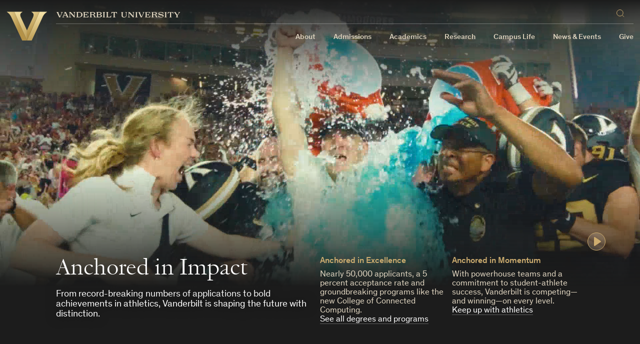

--- FILE ---
content_type: text/html
request_url: https://www.vanderbilt.edu/
body_size: 40609
content:
    

<!doctype html>
<!--[if lt IE 9]><html class="no-js no-svg ie lt-ie9 lt-ie8 lt-ie7" lang="en-US" xmlns:og="http://opengraphprotocol.org/schema/" xmlns:fb="http://www.facebook.com/2008/fbml"> <![endif]-->
<!--[if IE 9]><html class="no-js no-svg ie ie9 lt-ie9 lt-ie8" lang="en-US" xmlns:og="http://opengraphprotocol.org/schema/" xmlns:fb="http://www.facebook.com/2008/fbml"> <![endif]-->
<!--[if gt IE 9]><!--><html class="no-js no-svg" lang="en-US" xmlns:og="http://opengraphprotocol.org/schema/" xmlns:fb="http://www.facebook.com/2008/fbml"> <!--<![endif]-->
<head>
    <script>
        var searchMethod = '';
        var VUWPurl = 'https://www.vanderbilt.edu';
                            <!-- Google Tag Manager -->
                        (function(v,a,n,d,y){v[d]=v[d]||[];v[d].push({'gtm.start':
            new Date().getTime(),event:'gtm.js'});var f=a.getElementsByTagName(n)[0],j=a.createElement(n),ad=d!='dataLayer'?'&d='+d:'';j.async=true;j.src='https://www.googletagmanager.com/gtm.js?id='+y+ad;f.parentNode.insertBefore(j,f);})(window,document,'script','dataLayer','GTM-MH87FL');
            </script>
    <meta charset="UTF-8">
    <title>Vanderbilt University</title>
    <meta name="description" content="The Mission Continues After completing a historic 10–2 season, the Commodores are anchored in excellence and prepared to deliver championship-level results this postseason. Postseason Information Quick Guide Prospective Undergrads Prospective Grad &amp; Professional Current Students Faculty &amp; Staff Job Seekers Alumni &amp; Friends Undergraduate Admissions">
            <meta name="keywords" content="vanderbilt, vanderbilt university, commodores, nashville, tennessee">
        <link
        rel="icon"
        href="https://cdn.vanderbilt.edu/vu-futurevu/static/img/favicons/favicon-on-dark.png"
        data-href-light="https://cdn.vanderbilt.edu/vu-futurevu/static/img/favicons/favicon-on-light.png"
        data-href-dark="https://cdn.vanderbilt.edu/vu-futurevu/static/img/favicons/favicon-on-dark.png"
    />
    <meta http-equiv="Content-Type" content="text/html; charset=UTF-8">
    <meta http-equiv="X-UA-Compatible" content="IE=edge">
    <meta name="viewport" content="width=device-width, initial-scale=1">
    <link rel="author" href="https://www.vanderbilt.edu/wp-content/themes/anchordown-futurevu-child-big-vanderbilt/humans.txt" />
    <link rel="pingback" href="https://www.vanderbilt.edu/xmlrpc.php" />
    <link rel="profile" href="http://gmpg.org/xfn/11">
        <link rel="dns-prefetch" href="//cdn.hu-manity.co" />
		<!-- Cookie Compliance -->
		<script type="text/javascript">var huOptions = {"appID":"vanderbiltedu-5a40acb","currentLanguage":"en","blocking":false,"globalCookie":false,"isAdmin":false,"privacyConsent":true,"forms":[]};</script>
		<script type="text/javascript" src="https://cdn.hu-manity.co/hu-banner.min.js"></script><meta name='robots' content='max-image-preview:large' />
<link rel='dns-prefetch' href='//cdn.vanderbilt.edu' />
<link rel='dns-prefetch' href='//cdnjs.cloudflare.com' />
<meta property="og:title" content="Vanderbilt University"/>
<meta property="og:type" content="article"/>
<meta property="og:url" content="https://www.vanderbilt.edu/"/>
<meta property="og:description" content="The Mission Continues After completing a historic 10&ndash;2 season, the Commodores are anchored in excellence and prepared to deliver championship-level results this postseason. Postseason Information Quick Guide Prospective Undergrads Prospective Grad &amp; Professional Current Students Faculty &amp; Staff Job Seekers Alumni &amp; Friends Undergraduate Admissions Financial Aid &amp; Scholarships Academics Find Your Major Schools &amp; [&amp;hellip;]"/>
<meta property="og:site_name" content="Vanderbilt University"/>
<meta name="twitter:card" content="summary_large_image">
<meta name="twitter:url" content="https://www.vanderbilt.edu/"/>
<meta name="twitter:title" content="Vanderbilt University"/>
<meta name="twitter:description" content="The Mission Continues After completing a historic 10&ndash;2 season, the Commodores are anchored in excellence and prepared to deliver championship-level results this postseason. Postseason Information Quick Guide Prospective Undergrads Prospective Grad &amp; Professional Current Students Faculty &amp; Staff Job Seekers Alumni &amp; Friends Undergraduate Admissions Financial Aid &amp; Scholarships Academics Find Your Major Schools &amp; [&amp;hellip;]"/>
<meta name="twitter:site" content="@VanderbiltU"/>
<meta name="twitter:creator" content="@VanderbiltU"/>
<meta property="og:image" content="https://news.vanderbilt.edu/files/vanderbilt-generic-gold.jpg"/>
<meta name="twitter:image:src" content="https://news.vanderbilt.edu/files/vanderbilt-generic-gold.jpg"/>
<script type='application/ld+json'>{
"@context": "http://schema.org", "@type": "NewsArticle", "mainEntityOfPage":{"@type":"WebPage", "@id":"https://www.vanderbilt.edu/"},
"headline": "Vanderbilt University",
"datePublished": "3 Oct, 2025",
"dateModified": "3 Oct, 2025",
"author": {"@type": "Person", "name": "webbk"},
"publisher": {"@type": "Organization", "name": "Vanderbilt University", "logo": {"@type": "ImageObject", "url": "http://news.vanderbilt.edu/i/VU-Square.jpg", "height": "423", "width": "438"}},

"image": {
          "@type": "ImageObject",
          "url": "https://news.vanderbilt.edu/files/vanderbilt-generic-gold.jpg", "height": "299", "width": "585"
        },
"description": "The Mission Continues After completing a historic 10&ndash;2 season, the Commodores are anchored in excellence and prepared to deliver championship-level results this postseason. Postseason Information Quick Guide Prospective Undergrads Prospective Grad &amp; Professional Current Students Faculty &amp; Staff Job Seekers Alumni &amp; Friends Undergraduate Admissions Financial Aid &amp; Scholarships Academics Find Your Major Schools &amp; [&amp;hellip;]"
}</script> 
<link rel='stylesheet' id='wp-block-library-css' href='https://www.vanderbilt.edu/wp-includes/css/dist/block-library/style.min.css?ver=6.1.9' type='text/css' media='all' />
<link rel='stylesheet' id='classic-theme-styles-css' href='https://www.vanderbilt.edu/wp-includes/css/classic-themes.min.css?ver=1' type='text/css' media='all' />
<style id='global-styles-inline-css' type='text/css'>
body{--wp--preset--color--black: #000000;--wp--preset--color--cyan-bluish-gray: #abb8c3;--wp--preset--color--white: #ffffff;--wp--preset--color--pale-pink: #f78da7;--wp--preset--color--vivid-red: #cf2e2e;--wp--preset--color--luminous-vivid-orange: #ff6900;--wp--preset--color--luminous-vivid-amber: #fcb900;--wp--preset--color--light-green-cyan: #7bdcb5;--wp--preset--color--vivid-green-cyan: #00d084;--wp--preset--color--pale-cyan-blue: #8ed1fc;--wp--preset--color--vivid-cyan-blue: #0693e3;--wp--preset--color--vivid-purple: #9b51e0;--wp--preset--gradient--vivid-cyan-blue-to-vivid-purple: linear-gradient(135deg,rgba(6,147,227,1) 0%,rgb(155,81,224) 100%);--wp--preset--gradient--light-green-cyan-to-vivid-green-cyan: linear-gradient(135deg,rgb(122,220,180) 0%,rgb(0,208,130) 100%);--wp--preset--gradient--luminous-vivid-amber-to-luminous-vivid-orange: linear-gradient(135deg,rgba(252,185,0,1) 0%,rgba(255,105,0,1) 100%);--wp--preset--gradient--luminous-vivid-orange-to-vivid-red: linear-gradient(135deg,rgba(255,105,0,1) 0%,rgb(207,46,46) 100%);--wp--preset--gradient--very-light-gray-to-cyan-bluish-gray: linear-gradient(135deg,rgb(238,238,238) 0%,rgb(169,184,195) 100%);--wp--preset--gradient--cool-to-warm-spectrum: linear-gradient(135deg,rgb(74,234,220) 0%,rgb(151,120,209) 20%,rgb(207,42,186) 40%,rgb(238,44,130) 60%,rgb(251,105,98) 80%,rgb(254,248,76) 100%);--wp--preset--gradient--blush-light-purple: linear-gradient(135deg,rgb(255,206,236) 0%,rgb(152,150,240) 100%);--wp--preset--gradient--blush-bordeaux: linear-gradient(135deg,rgb(254,205,165) 0%,rgb(254,45,45) 50%,rgb(107,0,62) 100%);--wp--preset--gradient--luminous-dusk: linear-gradient(135deg,rgb(255,203,112) 0%,rgb(199,81,192) 50%,rgb(65,88,208) 100%);--wp--preset--gradient--pale-ocean: linear-gradient(135deg,rgb(255,245,203) 0%,rgb(182,227,212) 50%,rgb(51,167,181) 100%);--wp--preset--gradient--electric-grass: linear-gradient(135deg,rgb(202,248,128) 0%,rgb(113,206,126) 100%);--wp--preset--gradient--midnight: linear-gradient(135deg,rgb(2,3,129) 0%,rgb(40,116,252) 100%);--wp--preset--duotone--dark-grayscale: url('#wp-duotone-dark-grayscale');--wp--preset--duotone--grayscale: url('#wp-duotone-grayscale');--wp--preset--duotone--purple-yellow: url('#wp-duotone-purple-yellow');--wp--preset--duotone--blue-red: url('#wp-duotone-blue-red');--wp--preset--duotone--midnight: url('#wp-duotone-midnight');--wp--preset--duotone--magenta-yellow: url('#wp-duotone-magenta-yellow');--wp--preset--duotone--purple-green: url('#wp-duotone-purple-green');--wp--preset--duotone--blue-orange: url('#wp-duotone-blue-orange');--wp--preset--font-size--small: 13px;--wp--preset--font-size--medium: 20px;--wp--preset--font-size--large: 36px;--wp--preset--font-size--x-large: 42px;--wp--preset--spacing--20: 0.44rem;--wp--preset--spacing--30: 0.67rem;--wp--preset--spacing--40: 1rem;--wp--preset--spacing--50: 1.5rem;--wp--preset--spacing--60: 2.25rem;--wp--preset--spacing--70: 3.38rem;--wp--preset--spacing--80: 5.06rem;}:where(.is-layout-flex){gap: 0.5em;}body .is-layout-flow > .alignleft{float: left;margin-inline-start: 0;margin-inline-end: 2em;}body .is-layout-flow > .alignright{float: right;margin-inline-start: 2em;margin-inline-end: 0;}body .is-layout-flow > .aligncenter{margin-left: auto !important;margin-right: auto !important;}body .is-layout-constrained > .alignleft{float: left;margin-inline-start: 0;margin-inline-end: 2em;}body .is-layout-constrained > .alignright{float: right;margin-inline-start: 2em;margin-inline-end: 0;}body .is-layout-constrained > .aligncenter{margin-left: auto !important;margin-right: auto !important;}body .is-layout-constrained > :where(:not(.alignleft):not(.alignright):not(.alignfull)){max-width: var(--wp--style--global--content-size);margin-left: auto !important;margin-right: auto !important;}body .is-layout-constrained > .alignwide{max-width: var(--wp--style--global--wide-size);}body .is-layout-flex{display: flex;}body .is-layout-flex{flex-wrap: wrap;align-items: center;}body .is-layout-flex > *{margin: 0;}:where(.wp-block-columns.is-layout-flex){gap: 2em;}.has-black-color{color: var(--wp--preset--color--black) !important;}.has-cyan-bluish-gray-color{color: var(--wp--preset--color--cyan-bluish-gray) !important;}.has-white-color{color: var(--wp--preset--color--white) !important;}.has-pale-pink-color{color: var(--wp--preset--color--pale-pink) !important;}.has-vivid-red-color{color: var(--wp--preset--color--vivid-red) !important;}.has-luminous-vivid-orange-color{color: var(--wp--preset--color--luminous-vivid-orange) !important;}.has-luminous-vivid-amber-color{color: var(--wp--preset--color--luminous-vivid-amber) !important;}.has-light-green-cyan-color{color: var(--wp--preset--color--light-green-cyan) !important;}.has-vivid-green-cyan-color{color: var(--wp--preset--color--vivid-green-cyan) !important;}.has-pale-cyan-blue-color{color: var(--wp--preset--color--pale-cyan-blue) !important;}.has-vivid-cyan-blue-color{color: var(--wp--preset--color--vivid-cyan-blue) !important;}.has-vivid-purple-color{color: var(--wp--preset--color--vivid-purple) !important;}.has-black-background-color{background-color: var(--wp--preset--color--black) !important;}.has-cyan-bluish-gray-background-color{background-color: var(--wp--preset--color--cyan-bluish-gray) !important;}.has-white-background-color{background-color: var(--wp--preset--color--white) !important;}.has-pale-pink-background-color{background-color: var(--wp--preset--color--pale-pink) !important;}.has-vivid-red-background-color{background-color: var(--wp--preset--color--vivid-red) !important;}.has-luminous-vivid-orange-background-color{background-color: var(--wp--preset--color--luminous-vivid-orange) !important;}.has-luminous-vivid-amber-background-color{background-color: var(--wp--preset--color--luminous-vivid-amber) !important;}.has-light-green-cyan-background-color{background-color: var(--wp--preset--color--light-green-cyan) !important;}.has-vivid-green-cyan-background-color{background-color: var(--wp--preset--color--vivid-green-cyan) !important;}.has-pale-cyan-blue-background-color{background-color: var(--wp--preset--color--pale-cyan-blue) !important;}.has-vivid-cyan-blue-background-color{background-color: var(--wp--preset--color--vivid-cyan-blue) !important;}.has-vivid-purple-background-color{background-color: var(--wp--preset--color--vivid-purple) !important;}.has-black-border-color{border-color: var(--wp--preset--color--black) !important;}.has-cyan-bluish-gray-border-color{border-color: var(--wp--preset--color--cyan-bluish-gray) !important;}.has-white-border-color{border-color: var(--wp--preset--color--white) !important;}.has-pale-pink-border-color{border-color: var(--wp--preset--color--pale-pink) !important;}.has-vivid-red-border-color{border-color: var(--wp--preset--color--vivid-red) !important;}.has-luminous-vivid-orange-border-color{border-color: var(--wp--preset--color--luminous-vivid-orange) !important;}.has-luminous-vivid-amber-border-color{border-color: var(--wp--preset--color--luminous-vivid-amber) !important;}.has-light-green-cyan-border-color{border-color: var(--wp--preset--color--light-green-cyan) !important;}.has-vivid-green-cyan-border-color{border-color: var(--wp--preset--color--vivid-green-cyan) !important;}.has-pale-cyan-blue-border-color{border-color: var(--wp--preset--color--pale-cyan-blue) !important;}.has-vivid-cyan-blue-border-color{border-color: var(--wp--preset--color--vivid-cyan-blue) !important;}.has-vivid-purple-border-color{border-color: var(--wp--preset--color--vivid-purple) !important;}.has-vivid-cyan-blue-to-vivid-purple-gradient-background{background: var(--wp--preset--gradient--vivid-cyan-blue-to-vivid-purple) !important;}.has-light-green-cyan-to-vivid-green-cyan-gradient-background{background: var(--wp--preset--gradient--light-green-cyan-to-vivid-green-cyan) !important;}.has-luminous-vivid-amber-to-luminous-vivid-orange-gradient-background{background: var(--wp--preset--gradient--luminous-vivid-amber-to-luminous-vivid-orange) !important;}.has-luminous-vivid-orange-to-vivid-red-gradient-background{background: var(--wp--preset--gradient--luminous-vivid-orange-to-vivid-red) !important;}.has-very-light-gray-to-cyan-bluish-gray-gradient-background{background: var(--wp--preset--gradient--very-light-gray-to-cyan-bluish-gray) !important;}.has-cool-to-warm-spectrum-gradient-background{background: var(--wp--preset--gradient--cool-to-warm-spectrum) !important;}.has-blush-light-purple-gradient-background{background: var(--wp--preset--gradient--blush-light-purple) !important;}.has-blush-bordeaux-gradient-background{background: var(--wp--preset--gradient--blush-bordeaux) !important;}.has-luminous-dusk-gradient-background{background: var(--wp--preset--gradient--luminous-dusk) !important;}.has-pale-ocean-gradient-background{background: var(--wp--preset--gradient--pale-ocean) !important;}.has-electric-grass-gradient-background{background: var(--wp--preset--gradient--electric-grass) !important;}.has-midnight-gradient-background{background: var(--wp--preset--gradient--midnight) !important;}.has-small-font-size{font-size: var(--wp--preset--font-size--small) !important;}.has-medium-font-size{font-size: var(--wp--preset--font-size--medium) !important;}.has-large-font-size{font-size: var(--wp--preset--font-size--large) !important;}.has-x-large-font-size{font-size: var(--wp--preset--font-size--x-large) !important;}
.wp-block-navigation a:where(:not(.wp-element-button)){color: inherit;}
:where(.wp-block-columns.is-layout-flex){gap: 2em;}
.wp-block-pullquote{font-size: 1.5em;line-height: 1.6;}
</style>
<link rel='stylesheet' id='futurevu-css' href='https://cdn.vanderbilt.edu/vu-futurevu/assets/vu.css?ver=20250826' type='text/css' media='all' />
<link rel='stylesheet' id='futurevu-parent-css' href='https://www.vanderbilt.edu/wp-content/themes/anchordown-futurevu/style.css?ver=1.0.0' type='text/css' media='all' />
<link rel='stylesheet' id='vu-big_v-style-css' href='https://www.vanderbilt.edu/wp-content/themes/anchordown-futurevu-child-big-vanderbilt/style.css?ver=1.0.3' type='text/css' media='all' />
<link rel='stylesheet' id='fontawesome-css' href='https://cdnjs.cloudflare.com/ajax/libs/font-awesome/5.15.3/css/all.min.css?ver=1.0.0' type='text/css' media='all' />

<link rel="canonical" href="https://www.vanderbilt.edu/" />
<link rel="dns-prefetch" href="//cdn.vanderbilt.edu" />		<style type="text/css" id="wp-custom-css">
			/* These styles were created to move the research image next to undergrad research title */
#research-image {
	padding-top: 180px;
}
@media only screen and (max-width: 600px) {
	#research-image {
		padding: 0px;
	}
}
/* Temp formatting when there is only one news block in the topper */
.home-latest .home-latest__news {
	flex-wrap: wrap;
}
.home-latest .home-latest__news .home-latest__news-col {
	width: 100%;
}
@media (min-width: 900px) {
	.home-latest .home-latest__news {
		flex-wrap: nowrap;
	}
	.home-latest .home-latest__news .home-latest__news-col {
		width: 50%;
	}
}
/* This will need to get moved to vu.css */
.hp-promo {
	margin: 1em -8px;
	padding: 0 8px;
}
@media (min-width: 768px) {
	.hp-promo {
		margin: 1em -8.75vw;
		padding: 0 8.75vw;
	}
}
@media (min-width: 1800px) {
	.hp-promo {
		margin: 1em calc(750px - 50.5vw);
		padding: 0 calc(50.5vw - 750px);
	}
}
/* Temp */
.featured-story-block .story-tease__inner .featured-story__heading {
  margin-left: auto;
  margin-right: auto;
}

.page--standard-home .topper-background .topper-background__text .topper-background__text-inner {
    min-height: auto !important;
}		</style>
		
        
        </head>

    <body
        class="single-wide-column-page single-wide-column-page--overlay-nav page--standard-home remove-footer-rule "
        data-theme="tone"
    >
                <!-- Google Tag Manager -->
            <noscript><iframe src="https://www.googletagmanager.com/ns.html?id=GTM-MH87FL" height="0" width="0" style="display:none;visibility:hidden"></iframe></noscript>
        
        <div class="site-grid">
  <div class="site-grid__inner">
      <div class="site-grid__col"><span class="site-grid__col-inner"></span></div>
      <div class="site-grid__col"><span class="site-grid__col-inner"></span></div>
      <div class="site-grid__col"><span class="site-grid__col-inner"></span></div>
      <div class="site-grid__col"><span class="site-grid__col-inner"></span></div>
      <div class="site-grid__col"><span class="site-grid__col-inner"></span></div>
      <div class="site-grid__col"><span class="site-grid__col-inner"></span></div>
      <div class="site-grid__col"><span class="site-grid__col-inner"></span></div>
      <div class="site-grid__col"><span class="site-grid__col-inner"></span></div>
      <div class="site-grid__col"><span class="site-grid__col-inner"></span></div>
      <div class="site-grid__col"><span class="site-grid__col-inner"></span></div>
      <div class="site-grid__col"><span class="site-grid__col-inner"></span></div>
      <div class="site-grid__col"><span class="site-grid__col-inner"></span></div>
      <div class="site-grid__col"><span class="site-grid__col-inner"></span></div>
      <div class="site-grid__col"><span class="site-grid__col-inner"></span></div>
      <div class="site-grid__col"><span class="site-grid__col-inner"></span></div>
      <div class="site-grid__col"><span class="site-grid__col-inner"></span></div>
      <div class="site-grid__col"><span class="site-grid__col-inner"></span></div>
      <div class="site-grid__col"><span class="site-grid__col-inner"></span></div>
      <div class="site-grid__col"><span class="site-grid__col-inner"></span></div>
      <div class="site-grid__col"><span class="site-grid__col-inner"></span></div>
      <div class="site-grid__col"><span class="site-grid__col-inner"></span></div>
      <div class="site-grid__col"><span class="site-grid__col-inner"></span></div>
      <div class="site-grid__col"><span class="site-grid__col-inner"></span></div>
      <div class="site-grid__col"><span class="site-grid__col-inner"></span></div>
    </div>
</div>
        
<svg display="none" width="0" height="0" version="1.1"
  xmlns:xlink="http://www.w3.org/1999/xlink">
  <defs>

        <symbol id="youtube" viewBox="0 0 30 22">
      <path fill-rule="evenodd" clip-rule="evenodd" d="M26.7205 1.03071C28.0108 1.37843 29.0284 2.40116 29.3727 3.70002C30 6.05571 30 10.9682 30 10.9682C30 10.9682 30 15.8807 29.3727 18.2364C29.0284 19.5353 28.0108 20.558 26.7205 20.9057C24.3818 21.5364 15 21.5364 15 21.5364C15 21.5364 5.61818 21.5364 3.27955 20.9057C1.9892 20.558 0.971591 19.5353 0.627273 18.2364C0 15.8807 0 10.9682 0 10.9682C0 10.9682 0 6.05571 0.627273 3.70002C0.971591 2.40116 1.9892 1.37843 3.27955 1.03071C5.61818 0.400024 15 0.400024 15 0.400024C15 0.400024 24.3818 0.400024 26.7205 1.03071ZM19.7726 10.9682L11.9316 15.429V6.50739L19.7726 10.9682Z" fill="currentColor"/>
    </symbol>

    <symbol id="email" viewBox="0 0 30 30">
      <path fill="currentColor" d="M5.19222801,8.75771961 C5.05693776,8.75771961 4.94832557,8.86633181 4.94832557,9.00162205 L4.94832557,9.72571961 L14.9483256,16.9359635 L24.9483256,9.72571961 L24.9483256,9.00162205 C24.9483256,8.86633181 24.8397134,8.75771961 24.7044231,8.75771961 L5.19222801,8.75771961 Z M4.94832557,11.2193536 L4.94832557,20.9983779 C4.94832557,21.1336682 5.05693776,21.2422804 5.19222801,21.2422804 L24.7044231,21.2422804 C24.8397134,21.2422804 24.9483256,21.1336682 24.9483256,20.9983779 L24.9483256,11.2193536 L15.2302768,18.2239877 C15.0616402,18.3430804 14.8348865,18.3430804 14.6662524,18.2239877 L4.94832557,11.2193536 Z"/>
    </symbol>

    <symbol id="facebook" viewBox="0 0 30 30">
      <path fill="currentColor" d="M12.75,12 L10.5,12 L10.5,15 L12.75,15 L12.75,24 L16.5,24 L16.5,15 L19.2315,15 L19.5,12 L16.5,12 L16.5,10.74975 C16.5,10.0335 16.644,9.75 17.33625,9.75 L19.5,9.75 L19.5,6 L16.644,6 C13.947,6 12.75,7.18725 12.75,9.46125 L12.75,12 Z"/>
    </symbol>

    <symbol id="flickr" viewBox="0 0 16 7">
      <path d="M0.5 3.9375C0.5 3.12527 0.842821 2.34632 1.45305 1.77199C2.06327 1.19766 2.89092 0.875 3.75391 0.875C4.6169 0.875 5.44454 1.19766 6.05477 1.77199C6.66499 2.34632 7.00781 3.12527 7.00781 3.9375C7.00781 4.33967 6.92365 4.73791 6.76012 5.10947C6.5966 5.48103 6.35692 5.81863 6.05477 6.10301C5.75261 6.38739 5.3939 6.61298 4.99912 6.76688C4.60434 6.92079 4.18122 7 3.75391 7C3.3266 7 2.90347 6.92079 2.50869 6.76688C2.11391 6.61298 1.7552 6.38739 1.45305 6.10301C0.842821 5.52868 0.5 4.74973 0.5 3.9375H0.5ZM8.86719 3.9375C8.86719 3.12527 9.21001 2.34632 9.82023 1.77199C10.4305 1.19766 11.2581 0.875 12.1211 0.875C12.9841 0.875 13.8117 1.19766 14.422 1.77199C15.0322 2.34632 15.375 3.12527 15.375 3.9375C15.375 4.74973 15.0322 5.52868 14.422 6.10301C13.8117 6.67734 12.9841 7 12.1211 7C11.2581 7 10.4305 6.67734 9.82023 6.10301C9.21001 5.52868 8.86719 4.74973 8.86719 3.9375Z" fill="currentColor"/>
    </symbol>

    <symbol id="instagram" viewBox="0 0 30 30">
      <path fill="currentColor" d="M15,4.5 C12.1475,4.5 11.791375,4.513125 10.671375,4.563 C9.553125,4.6155 8.791875,4.791375 8.1225,5.05125 C7.432125,5.319 6.845875,5.678625 6.26225,6.26225 C5.678625,6.845875 5.318125,7.43125 5.05125,8.1225 C4.791375,8.791875 4.614625,9.553125 4.563,10.671375 C4.5105,11.791375 4.5,12.1475 4.5,15 C4.5,17.8525 4.513125,18.208625 4.563,19.328625 C4.6155,20.446 4.791375,21.208125 5.05125,21.8775 C5.319,22.567 5.678625,23.154125 6.26225,23.73775 C6.845875,24.3205 7.43125,24.681875 8.1225,24.94875 C8.79275,25.20775 9.554,25.385375 10.671375,25.437 C11.791375,25.4895 12.1475,25.5 15,25.5 C17.8525,25.5 18.208625,25.486875 19.328625,25.437 C20.446,25.3845 21.208125,25.20775 21.8775,24.94875 C22.567,24.681 23.154125,24.3205 23.73775,23.73775 C24.3205,23.154125 24.681875,22.569625 24.94875,21.8775 C25.20775,21.208125 25.385375,20.446 25.437,19.328625 C25.4895,18.208625 25.5,17.8525 25.5,15 C25.5,12.1475 25.486875,11.791375 25.437,10.671375 C25.3845,9.554 25.20775,8.791 24.94875,8.1225 C24.681,7.432125 24.3205,6.845875 23.73775,6.26225 C23.154125,5.678625 22.569625,5.318125 21.8775,5.05125 C21.208125,4.791375 20.446,4.614625 19.328625,4.563 C18.208625,4.5105 17.8525,4.5 15,4.5 Z M15,6.39 C17.802625,6.39 18.136875,6.404 19.24375,6.452125 C20.2675,6.50025 20.823125,6.67 21.192375,6.81525 C21.684125,7.005125 22.032375,7.232625 22.401625,7.59925 C22.76825,7.96675 22.99575,8.315875 23.185625,8.807625 C23.329125,9.176875 23.500625,9.7325 23.547,10.75625 C23.596875,11.864 23.60825,12.1965 23.60825,15 C23.60825,17.8035 23.595125,18.136875 23.5435,19.24375 C23.490125,20.2675 23.3195,20.823125 23.175125,21.192375 C22.979125,21.684125 22.756,22.032375 22.3885,22.401625 C22.021875,22.76825 21.6675,22.99575 21.181,23.185625 C20.8135,23.329125 20.249125,23.500625 19.225375,23.547 C18.110625,23.596875 17.7825,23.60825 14.97375,23.60825 C12.164125,23.60825 11.836,23.595125 10.722125,23.5435 C9.6975,23.490125 9.133125,23.3195 8.765625,23.175125 C8.26775,22.979125 7.925625,22.756 7.559,22.3885 C7.190625,22.021875 6.95525,21.6675 6.7715,21.181 C6.627125,20.8135 6.457375,20.249125 6.404,19.225375 C6.364625,18.122875 6.350625,17.7825 6.350625,14.986875 C6.350625,12.190375 6.364625,11.849125 6.404,10.7335 C6.457375,9.70975 6.627125,9.14625 6.7715,8.77875 C6.95525,8.28 7.190625,7.93875 7.559,7.570375 C7.925625,7.20375 8.26775,6.9675 8.765625,6.784625 C9.133125,6.639375 9.68525,6.46875 10.709,6.41625 C11.824625,6.376875 12.15275,6.36375 14.960625,6.36375 L15,6.39 L15,6.39 Z M15,9.60825 C12.020625,9.60825 9.60825,12.02325 9.60825,15 C9.60825,17.979375 12.02325,20.39175 15,20.39175 C17.979375,20.39175 20.39175,17.97675 20.39175,15 C20.39175,12.020625 17.97675,9.60825 15,9.60825 Z M15,18.5 C13.06625,18.5 11.5,16.93375 11.5,15 C11.5,13.06625 13.06625,11.5 15,11.5 C16.93375,11.5 18.5,13.06625 18.5,15 C18.5,16.93375 16.93375,18.5 15,18.5 Z M21.86525,9.395625 C21.86525,10.09125 21.3,10.655625 20.60525,10.655625 C19.909625,10.655625 19.34525,10.090375 19.34525,9.395625 C19.34525,8.700875 19.9105,8.13649899 20.60525,8.13649899 C21.299125,8.135625 21.86525,8.700875 21.86525,9.395625 Z"/>
    </symbol>

    <symbol id="linkedin" viewBox="0 0 30 30">
      <path fill="currentColor" d="M23.6375751,22.75 L20.0622266,22.75 L20.0622266,17.1475477 C20.0622266,15.8115705 20.0350644,14.0923048 18.1991019,14.0923048 C16.3349711,14.0923048 16.0502712,15.5459847 16.0502712,17.048959 L16.0502712,22.75 L12.4749227,22.75 L12.4749227,11.2292092 L15.9094302,11.2292092 L15.9094302,12.7995859 L15.9557065,12.7995859 C16.4355718,11.8941797 17.6025398,10.9384732 19.3459497,10.9384732 C22.9685805,10.9384732 23.6385811,13.3227095 23.6385811,16.4262407 L23.6385811,22.75 L23.6375751,22.75 Z M8.4368111,9.65279641 C7.28593923,9.65279641 6.36141891,8.72123404 6.36141891,7.5753922 C6.36141891,6.43055637 7.28694524,5.5 8.4368111,5.5 C9.58365895,5.5 10.5132093,6.43055637 10.5132093,7.5753922 C10.5132093,8.72123404 9.58265294,9.65279641 8.4368111,9.65279641 Z M10.2295154,22.75 L6.64410684,22.75 L6.64410684,11.2292092 L10.2295154,11.2292092 L10.2295154,22.75 Z"/>
    </symbol>

    <symbol id="medium" viewBox="0 0 30 30">
      <path fill="currentColor" d="M22.9833468,9.23153259 C22.8522194,9.33133261 22.7873068,9.49565684 22.8148297,9.65812814 L22.8148297,20.3430503 C22.787771,20.5051334 22.8526349,20.6688807 22.9833468,20.7684674 L24.4646468,22.2226633 L24.4646468,22.5420207 L17.0145444,22.5420207 L17.0145444,22.2238417 L18.5488743,20.7331142 C18.6997147,20.5822738 18.6997147,20.5386715 18.6997147,20.3088755 L18.6997147,11.6709049 L14.4337592,22.5066675 L13.8563233,22.5066675 L8.88801712,11.6709049 L8.88801712,18.9336352 C8.84660153,19.238797 8.94785968,19.5460481 9.16259381,19.7667928 L11.1588724,22.1873101 L11.1588724,22.5066675 L5.5,22.5066675 L5.5,22.1884885 L7.49745705,19.7667928 C7.71063005,19.5456817 7.8059957,19.2363996 7.75435713,18.9336352 L7.75435713,10.5360665 C7.77821657,10.3027497 7.68934984,10.0720464 7.51513366,9.91502822 L5.74040191,7.77733672 L5.74040191,7.45915772 L11.2484339,7.45915772 L15.5061403,16.7959437 L19.2488681,7.45797928 L24.5,7.45797928 L24.5,7.77733672 L22.9833468,9.23153259 Z"/>
    </symbol>

    <symbol id="reddit" viewBox="0 0 30 30">
      <path fill="currentColor" d="M20.7268208,4.39713974 C21.5763333,4.39713974 22.2702666,5.08986859 22.2702666,5.93938117 C22.2613406,6.77184986 21.5938091,7.44723228 20.7615017,7.46589089 C19.9291942,7.4845495 19.2320672,6.83975991 19.1858445,6.00852754 L15.9791814,5.33311565 L14.9913761,9.95974884 C17.2435722,10.0461818 19.2883293,10.740115 20.7626287,11.7970667 C21.1429338,11.4155269 21.6640011,11.1908012 22.25298,11.1908012 C23.4482244,11.1908012 24.4187432,12.16132 24.4187432,13.3565644 C24.4187432,14.2406502 23.881624,15.002495 23.1716389,15.3494616 C23.2068719,15.5616567 23.2242195,15.7764361 23.2234987,15.9915351 C23.2234987,19.3179695 19.3587104,22.0048 14.5752631,22.0048 C9.79181583,22.0048 5.92702751,19.3179695 5.92702751,15.9915351 C5.92702751,15.7655746 5.94554886,15.5396142 5.98012204,15.332175 C5.1991423,14.9856181 4.69611314,14.2109822 4.69720809,13.3565644 C4.69720809,12.16132 5.66772861,11.1908012 6.86297305,11.1908012 C7.43466538,11.1908012 7.97178453,11.4328135 8.35332433,11.795832 C9.84367561,10.7055419 11.906954,10.03013 14.2110099,9.95974884 L15.3037695,4.79599651 C15.3298674,4.69657806 15.39133,4.61009142 15.4766355,4.55274945 C15.565328,4.50111828 15.6694999,4.482735 15.7705076,4.50088967 L19.3587104,5.26273452 C19.606341,4.73158437 20.1407938,4.3934513 20.7268208,4.39713974 Z M11.1451091,13.3565644 C10.2943618,13.3565644 9.60166331,14.0504976 9.60166331,14.9000102 C9.60166331,15.748288 10.2943618,16.4409865 11.1451091,16.4409865 C11.9933869,16.4409865 12.6860854,15.748288 12.6860854,14.8987755 C12.6860854,14.0492629 11.9933869,13.3565644 11.1438744,13.3565644 L11.1451091,13.3565644 Z M17.9362707,13.3565644 C17.0879929,13.3565644 16.3952944,14.0492629 16.3952944,14.9000102 C16.3952944,15.748288 17.0879929,16.4409865 17.9375055,16.4409865 C18.7870181,16.4409865 19.4797165,15.748288 19.4797165,14.8987755 C19.4797165,14.0504976 18.7857833,13.3565644 17.9362707,13.3565644 L17.9362707,13.3565644 Z M11.1870909,18.2832434 C11.080415,18.2827338 10.9778724,18.3244611 10.9018621,18.3993106 C10.7457493,18.5579022 10.7457493,18.8124112 10.9018621,18.9710029 C11.9415272,20.010668 13.9689976,20.0983357 14.5579765,20.0983357 C15.1469554,20.0983357 17.1571393,20.0291894 18.214091,18.9710029 C18.3630944,18.8143415 18.3781895,18.5733403 18.2498989,18.3993106 C18.0911595,18.2423858 17.8357112,18.2423858 17.6769718,18.3993106 C17.0015599,19.0574359 15.5976416,19.3006829 14.5752631,19.3006829 C13.5528846,19.3006829 12.1316797,19.0586706 11.4735544,18.3993106 C11.3975191,18.3235898 11.2943969,18.281363 11.1870909,18.2820087 L11.1870909,18.2832434 Z"/>
    </symbol>

    <symbol id="rss" viewBox="0 0 16 16" >
      <path fill-rule="evenodd" clip-rule="evenodd" d="M13 16H16C16 12 14.63 8 11.55 4.92C8.47 1.84 4.41 0 0 0V3C3.64 3 7.04 4.25 9.58 6.79C12.12 9.33 13.09 12.46 13 16ZM8 16H11C11 13.11 9.75 10.35 7.71 8.3C5.66 6.26 2.89 5 0 5V8C2.2 8 4.37 8.53 5.93 10.08C7.48 11.64 8 13.8 8 16ZM5 13.5C5 12.12 3.88 11 2.5 11C1.12 11 0 12.12 0 13.5C0 14.88 1.12 16 2.5 16C3.88 16 5 14.88 5 13.5Z" fill="currentColor"/>
    </symbol>

    <symbol id="tumblr" viewBox="0 0 30 30">
      <path fill="currentColor" d="M16.6871922,23.5375 C12.8594844,23.5375 11.4029563,20.7146313 11.4029563,18.7192328 L11.4029563,12.8254797 L9.58718125,12.8254797 L9.58718125,10.4963875 C12.3153531,9.50958594 12.9782313,7.04220625 13.1270406,5.63452969 C13.1375625,5.53832969 13.2134703,5.5 13.2570609,5.5 L15.9003062,5.5 L15.9003062,10.0950531 L19.5085578,10.0950531 L19.5085578,12.8254797 L15.8860266,12.8254797 L15.8860266,18.4396516 C15.8980516,19.1919656 16.1678625,20.2216063 17.544725,20.2216063 L17.6123656,20.2216063 C18.0866016,20.206575 18.7291875,20.0675359 19.0673906,19.9067016 L19.9361969,22.4808031 C19.6085156,22.9587969 18.1324469,23.51345 16.8127031,23.5359969 L16.678925,23.5359969 L16.6871922,23.5375 Z"/>
    </symbol>

    <svg id="twitter" viewBox="0 0 512 512">
      <path fill="currentColor" d="M389.2 48h70.6L305.6 224.2 487 464H345L233.7 318.6 106.5 464H35.8L200.7 275.5 26.8 48H172.4L272.9 180.9 389.2 48zM364.4 421.8h39.1L151.1 88h-42L364.4 421.8z"/>
    </svg>

    <svg id="tiktok" xmlns="http://www.w3.org/2000/svg" viewBox="0 0 2859 3333" shape-rendering="geometricPrecision" text-rendering="geometricPrecision" image-rendering="optimizeQuality" fill-rule="evenodd" clip-rule="evenodd">
      <path fill="currentColor" d="M2081 0c55 473 319 755 778 785v532c-266 26-499-61-770-225v995c0 1264-1378 1659-1932 753-356-583-138-1606 1004-1647v561c-87 14-180 36-265 65-254 86-398 247-358 531 77 544 1075 705 992-358V1h551z"/>
    </svg>

    <svg id="pinterest" xmlns="http://www.w3.org/2000/svg" xmlns:xlink="http://www.w3.org/1999/xlink" x="0px" y="0px"
         fill="currentColor" viewBox="0 0 579.148 579.148" style="enable-background:new 0 0 579.148 579.148;"
         xml:space="preserve">
      <g>
        <g>
        <path d="M434.924,38.847C390.561,12.954,342.107,0.01,289.574,0.01c-52.54,0-100.992,12.944-145.356,38.837
          C99.854,64.741,64.725,99.87,38.837,144.228C12.944,188.597,0,237.049,0,289.584c0,58.568,15.955,111.732,47.883,159.486
          c31.922,47.768,73.771,83.08,125.558,105.949c-1.01-26.896,0.625-49.137,4.902-66.732l37.326-157.607
          c-6.285-12.314-9.425-27.645-9.425-45.999c0-21.365,5.404-39.217,16.212-53.538c10.802-14.333,24.003-21.5,39.59-21.5
          c12.564,0,22.246,4.143,29.034,12.448c6.787,8.292,10.184,18.727,10.184,31.292c0,7.797-1.451,17.289-4.334,28.47
          c-2.895,11.187-6.665,24.13-11.31,38.837c-4.651,14.701-7.98,26.451-9.994,35.252c-3.525,15.33-0.63,28.463,8.672,39.4
          c9.295,10.936,21.616,16.4,36.952,16.4c26.898,0,48.955-14.951,66.176-44.865c17.217-29.914,25.826-66.236,25.826-108.973
          c0-32.925-10.617-59.701-31.859-80.312c-21.242-20.606-50.846-30.918-88.795-30.918c-42.486,0-76.862,13.642-103.123,40.906
          c-26.267,27.277-39.401,59.896-39.401,97.84c0,22.625,6.414,41.609,19.229,56.941c4.272,5.029,5.655,10.428,4.149,16.205
          c-0.508,1.512-1.511,5.281-3.017,11.309c-1.505,6.029-2.515,9.934-3.017,11.689c-2.014,8.049-6.787,10.564-14.333,7.541
          c-19.357-8.043-34.064-21.99-44.113-41.85c-10.055-19.854-15.08-42.852-15.08-68.996c0-16.842,2.699-33.685,8.103-50.527
          c5.404-16.842,13.819-33.115,25.264-48.832c11.432-15.698,25.135-29.596,41.102-41.659c15.961-12.069,35.38-21.738,58.256-29.04
          c22.871-7.283,47.51-10.93,73.904-10.93c35.693,0,67.744,7.919,96.146,23.751c28.402,15.839,50.086,36.329,65.043,61.463
          c14.951,25.135,22.436,52.026,22.436,80.692c0,37.705-6.541,71.641-19.607,101.807c-13.072,30.166-31.549,53.855-55.43,71.072
          c-23.887,17.215-51.035,25.826-81.445,25.826c-15.336,0-29.664-3.58-42.986-10.748c-13.33-7.166-22.503-15.648-27.528-25.453
          c-11.31,44.486-18.097,71.018-20.361,79.555c-4.78,17.852-14.584,38.457-29.413,61.836c26.897,8.043,54.296,12.062,82.198,12.062
          c52.534,0,100.987-12.943,145.35-38.83c44.363-25.895,79.492-61.023,105.387-105.393c25.887-44.365,38.838-92.811,38.838-145.352
          c0-52.54-12.951-100.985-38.838-145.355C514.422,99.87,479.287,64.741,434.924,38.847z"/>
        </g>
      </g>

    </svg>

    <svg id="snapchat" xmlns="http://www.w3.org/2000/svg" viewBox="0 0 24 24"><path d="M5.829 4.533c-.6 1.344-.363 3.752-.267 5.436-.648.359-1.48-.271-1.951-.271-.49 0-1.075.322-1.167.802-.066.346.089.85 1.201 1.289.43.17 1.453.37 1.69.928.333.784-1.71 4.403-4.918 4.931-.251.041-.43.265-.416.519.056.975 2.242 1.357 3.211 1.507.099.134.179.7.306 1.131.057.193.204.424.582.424.493 0 1.312-.38 2.738-.144 1.398.233 2.712 2.215 5.235 2.215 2.345 0 3.744-1.991 5.09-2.215.779-.129 1.448-.088 2.196.058.515.101.977.157 1.124-.349.129-.437.208-.992.305-1.123.96-.149 3.156-.53 3.211-1.505.014-.254-.165-.477-.416-.519-3.154-.52-5.259-4.128-4.918-4.931.236-.557 1.252-.755 1.69-.928.814-.321 1.222-.716 1.213-1.173-.011-.585-.715-.934-1.233-.934-.527 0-1.284.624-1.897.286.096-1.698.332-4.095-.267-5.438-1.135-2.543-3.66-3.829-6.184-3.829-2.508 0-5.014 1.268-6.158 3.833z" fill="currentColor"/></svg>

    

        <symbol id="vanderbilt-v" viewBox="0 0 2848 2001">
      <path  d="M1696.1,0.9v22.2c167,93.2,174.4,217.5,93.1,390.5l-365.1,776.6l-365.1-776.6 c-81.3-173.1-73.9-297.3,93.1-390.5V0.9H0.7v22.2C114.5,100,175.1,171,284.5,403.3l750.9,1597.6h777.5l750.9-1597.6 c109.4-232.2,170-303.3,283.8-380.2V0.9L1696.1,0.9z M2454.4,381.1l-711,1511.8h-638.5l-711-1511.8 C334.8,253.9,289,176.9,235.7,108.9h703.6c-56.2,76.9-57.7,184.9,20.7,350.6l464.1,988.1l464.1-988.2 c78.3-165.7,76.9-273.7,20.7-350.6h703.6C2559.4,176.9,2513.5,253.9,2454.4,381.1z"/>
      <path d="M1130.2,1852.9L430.1,364.1c-41.9-90.1-78-157.3-116.3-215.2h559.9c-11.1,31.8-15.9,66.4-14.3,103.7 c2.7,64.5,23.8,137.8,64.6,224l500.3,1065.1l500.3-1065.2c40.7-86.2,61.9-159.4,64.6-224c1.6-37.3-3.2-71.9-14.3-103.7h559.9 c-38.3,57.9-74.5,125.1-116.3,215.2l-700.2,1488.8L1130.2,1852.9z"/>
    </symbol>

        <symbol id="vanderbilt-logo-horiz" viewBox="0 0 624 71" >
      <path d="M333.754 1.98515C333.754 3.88355 333.754 67.0472 333.754 68.9418C331.853 68.9418 268.698 68.9418 266.8 68.9418C266.8 67.0472 266.8 3.88355 266.8 1.98515C268.698 1.98515 331.853 1.98515 333.754 1.98515ZM264.816 3.8147e-05V70.9286H335.739V3.8147e-05H264.816Z" fill="currentColor"/>
      <path d="M293.932 41.0211C292.22 40.4111 291.571 39.8815 291.369 38.1083C291.316 37.6631 291.305 37.0448 291.305 37.0448C291.305 37.0448 291.652 36.5402 291.942 36.1969C293.082 34.8264 293.914 34.7407 295.68 35.1673C295.88 35.2108 296.624 35.3708 297.216 35.5022C297.196 36.5675 297.031 37.6213 296.721 38.6597C296.409 39.7043 295.966 40.6758 295.394 41.5814C294.83 41.3657 294.123 41.0949 293.932 41.0211ZM303.543 10.7544C303.543 11.5634 303.543 13.576 303.543 13.9654C303.78 13.9667 304.44 13.9654 304.809 13.9621C306.059 13.9571 307.829 13.9601 308.529 14.6472C309.884 16.0861 308.115 17.4038 306.488 19.6033C303.93 23.0124 305.515 25.237 307.207 24.0432C308.186 23.3243 310.299 21.7512 311.332 21.2287C313.48 20.2104 314.855 22.9324 312.618 25.8926C311.735 27.0989 310.037 28.6292 308.944 30.25C307.596 32.1991 308.226 34.8139 310.828 32.872C313.826 30.6164 314.885 34.1117 311.718 37.3985C308.815 40.5115 307.047 42.7558 307.898 45.4733C308.214 46.4676 308.594 47.5542 308.922 48.5033C308.965 48.6092 309.037 48.6721 309.037 48.6721L308.962 48.799C308.962 48.799 308.895 48.7601 308.69 48.7579H306.872C306.771 48.4858 305.817 45.9087 304.798 43.1411C304.476 42.3183 304.07 41.7363 302.074 41.1313C301.645 41.0077 301.287 40.8989 301.084 40.839C300.747 40.7511 300.569 40.7984 300.33 40.9668C299.863 41.3121 299.265 41.7509 299.047 41.9163C297.85 42.7936 297.259 43.069 296.745 42.9392C296.349 42.8312 296.145 42.5285 296.155 42.0218C296.155 41.9717 296.155 41.9038 296.152 41.8828C296.724 40.9534 297.175 39.9527 297.492 38.885C297.807 37.8265 297.982 36.7483 298.014 35.663C298.028 35.6408 298.064 35.5872 298.086 35.5483C298.357 35.1183 298.695 34.9788 299.086 35.1057C299.586 35.282 299.93 35.8355 300.448 37.2289C300.537 37.4718 300.788 38.1446 300.984 38.6777C301.109 38.9979 301.234 39.1383 301.638 39.2681C301.985 39.3735 302.633 39.5632 303.325 39.7726C303.401 39.7915 303.462 39.8605 303.483 39.8815C303.507 39.8605 303.608 39.7588 303.608 39.7588C303.608 39.7588 303.525 39.6854 303.49 39.5854C302.779 37.6631 302.224 36.16 302.182 36.0323C301.338 33.8035 300.777 32.8929 299.208 31.7381C297.683 30.6537 295.341 29.8105 294.01 29.0421C289.972 26.7455 290.659 23.4181 292.954 23.5521C293.84 23.5646 295.84 24.3171 297.267 24.8601C299.744 25.7762 299.823 22.726 296.616 20.3737C292.543 17.3884 291.767 15.8313 292.718 14.6136C293.228 13.9654 294.623 13.9621 296.01 13.9747C296.256 13.9667 296.956 13.9667 297.124 13.9689C297.124 13.167 297.136 11.6316 297.136 10.7465L270.281 10.7322V13.9654C270.946 13.9571 271.476 13.9834 272.269 14.04C274.516 14.241 276.215 15.3329 278.006 19.9269C279.572 24.0483 292.474 56.7363 293.8 60.2157C294.162 60.2103 306.878 60.2157 306.878 60.2157C308.005 57.3413 320.607 24.971 322.655 19.7917C324.481 15.1755 326.429 14.2711 328.602 14.0941C329.118 14.0517 329.756 14.0274 330.293 14.0346L330.296 10.7666L303.543 10.7544Z" fill="currentColor"/>
      <path d="M372.047 38.3664C372.01 43.2472 370.216 45.4224 366.238 45.4224C362.022 45.4224 360.304 43.573 360.304 39.0364C360.304 36.2164 360.338 33.3449 360.371 30.5703L360.431 24.718L360.154 24.7189H357.84L357.781 30.5824C357.747 33.3709 357.713 36.2561 357.713 39.1021C357.713 45.0007 360.264 47.6311 365.982 47.6311C374.371 47.6311 374.509 40.5521 374.535 38.1793L374.67 24.7189H372.174L372.047 38.3664Z" fill="currentColor"/>
      <path d="M403.009 31.3902C402.978 34.3801 402.944 37.4723 402.944 40.5045C402.944 40.5058 402.944 40.5058 402.944 40.5058C402.944 41.5127 402.966 42.5059 403.001 43.5045C402.382 42.4556 401.697 41.4081 400.897 40.2253L390.18 24.3853L389.986 24.4426L387.561 25.1746L387.369 47.2791H389.826L389.828 47.0082C389.829 46.9035 389.958 36.526 389.958 31.3634C389.958 30.3882 389.943 29.4475 389.907 28.4999C390.578 29.6363 391.303 30.732 392 31.7704L402.715 47.609L405.334 46.8604L405.532 24.7187H403.071L403.009 31.3902Z" fill="currentColor"/>
      <path d="M418.885 24.7187L418.686 47.2792H421.272L421.468 24.7187H421.191H418.885Z" fill="currentColor"/>
      <path d="M449.932 24.5705L442.923 42.0915C442.662 42.7522 442.452 43.3602 442.263 43.9526C442.052 43.2618 441.855 42.6676 441.655 42.1304C441.654 42.1284 434.843 24.3339 434.843 24.3339L432.275 25.1383L440.921 47.2792H443.332L452.432 25.1466L450.03 24.3289L449.932 24.5705Z" fill="currentColor"/>
      <path d="M463.117 24.7187L462.922 47.2792H475.228V44.9818C475.228 44.9818 466.067 44.9818 465.545 44.9818C465.547 44.4806 465.598 37.3245 465.602 36.8297C466.116 36.8297 475.161 36.8297 475.161 36.8297V34.5273C475.161 34.5273 466.162 34.5273 465.641 34.5273C465.644 34.0302 465.694 27.5052 465.698 27.0149C466.213 27.0149 475.253 27.0149 475.253 27.0149V24.7187H474.979H463.117Z" fill="currentColor"/>
      <path d="M521.024 26.5741C522.83 26.5741 524.116 26.8923 525.763 27.7511L525.988 27.8684L527.239 25.8409L526.977 25.7045C525.163 24.7532 523.402 24.3659 520.892 24.3659C517.593 24.3659 514.252 26.3748 514.252 30.2127C514.252 34.1296 517.187 35.5139 519.775 36.7356C522.075 37.8221 524.249 38.8466 524.249 41.4606C524.249 43.8284 522.518 45.3567 519.838 45.3567C518.063 45.3567 516.199 44.8856 514.851 44.0951L514.619 43.9582L513.354 46.0036L513.572 46.1514C515.006 47.1119 517.823 47.6311 519.745 47.6311C524.168 47.6311 527.026 45.1481 527.026 41.3045C527.026 37.2702 523.931 35.7994 521.201 34.5035C518.941 33.4287 516.987 32.5 516.987 30.3772C516.987 28.1375 518.648 26.5741 521.024 26.5741Z" fill="currentColor"/>
      <path d="M540.013 24.7187L539.814 47.2792H542.404L542.6 24.7187H542.323H540.013Z" fill="currentColor"/>
      <path d="M554.459 24.7187V27.053C554.459 27.053 560.891 27.053 561.403 27.053C561.397 27.5906 561.241 47.2792 561.241 47.2792H563.83C563.83 47.2792 563.985 27.5834 563.988 27.053C564.491 27.053 570.936 27.053 570.936 27.053V24.7187H570.66H554.459Z" fill="currentColor"/>
      <path d="M595.013 24.3218L589.438 32.1586C588.973 32.8059 588.208 33.9431 587.821 34.5172C587.517 34.0302 586.952 33.135 586.446 32.3893C586.446 32.388 580.894 24.2507 580.894 24.2507L580.678 24.3632L578.619 25.4322C578.619 25.4322 586.391 36.8192 586.487 36.9595C586.486 37.129 586.392 47.2792 586.392 47.2792H588.978C588.978 47.2792 589.069 36.8786 589.07 36.7062C589.173 36.5659 597.233 25.4322 597.233 25.4322L595.013 24.3218Z" fill="currentColor"/>
      <path d="M492.424 37.2134H492.437C492.435 37.2134 492.424 37.2134 492.424 37.2134ZM499.537 30.649C499.537 33.7423 496.846 34.9633 494.543 35.0687C494.538 35.0687 492.912 35.0834 492.912 35.0834C492.912 35.0834 491.537 35.0834 491.121 35.0834C491.124 34.5789 491.194 27.2231 491.199 26.7487C492.426 26.6922 493.6 26.6391 494.811 26.6391C497.946 26.6391 499.537 27.9881 499.537 30.649ZM497.873 37.8636L497.87 37.8594C497.493 37.3381 497.082 36.9529 496.649 36.6912C499.446 36.0222 502.217 33.7151 502.217 30.4283C502.217 26.5264 499.644 24.4648 494.779 24.4648C493.209 24.4648 491.63 24.5463 490.102 24.6243L488.62 24.6992L488.618 24.9579L488.424 47.2789H491.005C491.005 47.2789 491.093 37.7368 491.098 37.223C491.475 37.2217 492.468 37.2188 492.469 37.2188C492.488 37.2217 492.505 37.2239 492.505 37.2239C493.559 37.2105 494.461 37.583 494.98 38.2468C495.404 38.8036 501.564 47.3639 501.626 47.4506L501.758 47.634L504.148 46.5411L503.951 46.269C503.893 46.1895 498.099 38.1818 497.873 37.8636Z" fill="currentColor"/>
      <path d="M23.0592 24.7586L21.9324 24.8021L21.5924 24.8193C21.5891 24.8201 21.4857 24.8264 21.4857 24.8264C21.0046 24.8579 20.506 24.8913 20.0478 24.8913C19.3809 24.8913 18.7524 24.857 18.1444 24.8256L18.0365 24.8193C17.3363 24.7812 16.8394 24.7648 16.3754 24.7648H16.1054V26.2458H16.9152C18.3764 26.2458 18.6699 26.5443 18.6699 27.0258C18.6699 27.3298 18.6021 27.8666 18.2751 28.7002C18.0908 29.1696 14.2417 38.9379 13.3055 41.3161C12.3345 38.8417 8.18938 28.2879 7.99051 27.7825C7.81925 27.3399 7.7263 26.9606 7.7263 26.8672C7.7263 26.6264 8.09979 26.2458 9.10342 26.2458H10.0987V24.7586H9.83112L8.43936 24.8004L8.0554 24.8168C8.05625 24.8168 7.64466 24.8298 7.64466 24.8298C6.78548 24.8607 5.89699 24.8913 5.14459 24.8913C4.33985 24.8913 3.51584 24.857 2.71947 24.8256C1.97208 24.7958 1.10537 24.7648 0.270063 24.7648H0V26.2458H0.586183C1.81675 26.2458 2.42303 26.4732 2.99706 27.885C2.99791 27.885 11.2246 47.876 11.2246 47.876H12.739L12.8157 47.7348C13.0392 47.2199 14.0767 44.7085 16.0849 39.8151C17.7216 35.8278 21.1272 27.5341 21.2981 27.2209C21.7512 26.3199 22.2402 26.2458 22.7439 26.2458H23.3289V24.7586H23.1086H23.0592Z" fill="currentColor"/>
      <path d="M36.0068 37.2667C35.4939 37.2667 31.3445 37.2667 30.8295 37.2667C31.2365 36.0294 32.8494 31.1243 33.4314 29.3469C33.624 29.9394 35.8343 36.7349 36.0068 37.2667ZM43.6841 44.8096C43.3542 44.0518 43.041 43.1293 42.7378 42.2366L42.5197 41.5994C42.5197 41.5994 42.5259 41.6337 42.5285 41.6547C42.498 41.5324 42.093 40.3944 36.8262 25.5623C36.8254 25.5564 36.5315 24.7815 36.5315 24.7815C36.4414 24.5364 36.2735 24.5515 36.0792 24.57L36.0139 24.5766C36.0151 24.5766 35.9108 24.5858 35.9108 24.5858C35.9167 24.5847 35.5596 24.6148 35.5596 24.6148L34.7988 24.6746C34.7967 24.6746 34.7482 24.6767 34.7482 24.6767C34.2733 24.693 33.9601 24.7044 33.2572 24.6688H33.0336L32.9842 24.8748C32.7929 25.6201 32.349 26.8301 31.9563 27.8983L31.785 28.3663C31.7841 28.3663 31.3738 29.4973 31.3738 29.4973C31.3731 29.5002 26.3084 44.0379 26.3084 44.0379C25.8892 45.2137 24.9555 45.9158 23.81 45.9158H23.3516V47.4181L23.6613 47.3959C23.6572 47.3959 24.0444 47.377 24.0444 47.377C25.028 47.3268 26.0438 47.2758 27.0382 47.2758C28.1456 47.2758 29.3201 47.3281 30.3564 47.3741C30.3564 47.3741 30.8505 47.3959 30.8538 47.3959C30.8547 47.3959 31.1368 47.4252 31.1368 47.4252V45.9539H30.5231C29.8887 45.9539 28.4149 45.8676 28.4149 45.0775C28.4149 44.7384 28.5807 44.2556 28.7712 43.6979L29.102 42.6825C29.102 42.6825 29.8577 40.2277 30.0554 39.5842C30.3585 39.5842 36.5537 39.5842 36.8484 39.5842C36.9401 39.8543 38.0245 43.0699 38.0245 43.0699C38.328 43.9626 38.6408 44.8829 38.6408 45.2647C38.6408 45.9045 37.4659 45.9539 37.1072 45.9539H36.49V47.4097L37.2638 47.3825C38.5835 47.3302 39.9459 47.2758 41.3486 47.2758C42.6842 47.2758 43.9676 47.3281 45.2091 47.377L45.6767 47.3959L45.9862 47.4181V45.9158H45.5268C44.5684 45.9158 44.0166 45.5842 43.6841 44.8096Z" fill="currentColor"/>
      <path d="M73.4798 24.8243L73.2223 24.834C72.5453 24.8658 71.9348 24.8913 71.311 24.8913C70.5686 24.8913 69.7928 24.8566 69.1082 24.8256C68.4345 24.7958 67.6519 24.7648 66.8807 24.7648H66.6132V26.2458H67.5761C68.4747 26.2458 69.9841 26.5975 69.9841 28.9581C69.9841 29.0604 70.044 37.9025 70.059 40.2527C67.8379 37.753 56.4969 24.975 56.37 24.8327L56.3051 24.7586H56.185C55.6913 24.7586 55.196 24.7896 54.7597 24.8168C54.7614 24.8168 54.5918 24.8256 54.5918 24.8256L53.3654 24.8674L51.8539 24.8256L51.6442 24.8168C51.1441 24.7904 50.5455 24.7648 49.9027 24.7648H49.6285L49.6578 26.1365L50.3222 26.1705C50.9265 26.167 51.5227 26.4229 51.972 26.873C52.4736 27.3713 52.7478 28.0676 52.7478 28.8313L52.6515 42.1586C52.6515 44.5631 52.2608 45.9545 50.267 45.9545L49.5527 45.9868V47.3965H49.8245C50.5225 47.3965 51.2133 47.3706 51.8832 47.3434L51.9377 47.3421C52.757 47.2961 53.4216 47.2764 54.0311 47.2764C54.6174 47.2764 55.2613 47.2961 56.0576 47.3421C56.0614 47.3421 56.1104 47.3434 56.1104 47.3434L58.1148 47.3965H58.3844V45.9164H57.5771C55.5401 45.9038 54.9515 45.1326 54.9515 42.4801C54.9515 42.478 54.8882 32.6507 54.8728 30.1426C55.6088 30.9634 70.7817 47.876 70.7817 47.876H72.4084L72.3723 47.5703C72.2074 46.55 72.1843 45.4026 72.1843 44.4104L72.2715 30.0032C72.2715 26.2458 73.6599 26.2458 74.6744 26.2458C74.6815 26.2458 75.4155 26.2199 75.4155 26.2199V24.7821H75.1467L73.4798 24.8243Z" fill="currentColor"/>
      <path d="M99.1207 36.6154C99.1207 39.0447 98.409 41.2429 97.1173 42.806C95.7045 44.508 93.6672 45.4082 91.2199 45.4082C89.0731 45.4082 88.1968 45.2059 88.1968 43.1744C88.1968 43.1744 88.1968 27.2014 88.1968 26.8124C88.3212 26.801 88.4472 26.7885 88.4472 26.7885C88.9824 26.734 89.5324 26.6762 90.0848 26.6762C92.9336 26.6762 95.0192 27.3002 96.4561 28.5814C98.2495 30.1766 99.1207 32.804 99.1207 36.6154ZM100.638 27.8394H100.636C98.3604 25.8234 95.1146 24.7578 91.2542 24.7578L89.3378 24.8088L89.2005 24.816C88.2634 24.8545 87.2463 24.8905 86.1553 24.8905C84.9896 24.8905 83.7833 24.8461 82.7433 24.8055C82.7411 24.8042 82.124 24.7859 82.124 24.7859L81.0907 24.764H80.8223V26.245H81.5349C82.8475 26.245 83.6074 26.497 83.6074 27.7867V44.3773C83.6074 45.8164 82.7403 45.9336 81.6923 45.9336L80.9809 45.9617V47.3957H81.248L82.69 47.3593C82.6888 47.3606 83.0606 47.3467 83.0606 47.3467C83.9931 47.3141 85.1524 47.2756 86.3148 47.2756C88.9108 47.2756 91.3722 47.3677 92.0656 47.3957C95.2013 47.5875 98.1971 46.4989 100.496 44.3308C102.78 42.1787 104.092 39.1486 104.092 36.0145C104.092 32.6695 102.897 29.8429 100.638 27.8394Z" fill="currentColor"/>
      <path d="M126.233 41.9153C125.783 43.6257 125.285 44.4577 124.461 44.8789C123.626 45.2972 122.41 45.2972 120.572 45.2972H120.498C118.27 45.2972 116.906 45.2106 116.906 43.5043C116.906 43.5043 116.906 36.9859 116.906 36.5727C117.296 36.5727 120.535 36.5727 120.535 36.5727C122.448 36.5727 122.603 37.3556 122.794 39.2825C122.795 39.2888 122.831 39.5832 122.831 39.5832L124.245 39.2859L124.225 39.0506C124.159 37.7857 124.131 36.7632 124.131 35.6364C124.131 34.4055 124.164 33.5145 124.225 32.3015L124.245 32.0118L122.903 32.0461L122.875 32.2776C122.687 33.9646 122.156 34.4528 120.503 34.4528C120.503 34.4528 117.296 34.4528 116.906 34.4528C116.906 34.0496 116.906 27.275 116.906 26.8714C117.303 26.8714 121.038 26.8714 121.038 26.8714C124.195 26.8714 124.421 27.9135 124.573 29.9107C124.574 29.9195 124.612 30.2314 124.612 30.2314L126.003 29.8617L125.984 29.6352C125.898 28.3879 125.975 26.7642 126.037 25.4591L126.073 24.759H125.841H125.79C124.772 24.759 123.488 24.7871 122.152 24.8197L121.869 24.8269C120.456 24.8583 118.995 24.8917 117.681 24.8917C116.202 24.8917 114.433 24.8507 113.143 24.8197C111.681 24.7825 110.586 24.7653 109.799 24.7653H109.529V26.2463H110.242C111.556 26.2463 112.317 26.4983 112.317 27.788V44.3786C112.317 45.7305 111.636 45.9943 110.461 45.9943H109.748V47.397H110.015L113.239 47.3522C114.808 47.3144 116.627 47.2768 118.219 47.2768C119.766 47.2768 121.538 47.3144 123.066 47.3522C123.067 47.3522 123.349 47.3576 123.349 47.3576L126.56 47.397H126.795L126.827 47.173C126.826 47.1763 127.087 45.4324 127.087 45.4324C127.237 44.3584 127.377 43.344 127.643 42.2649C127.645 42.2566 127.7 41.9983 127.7 41.9983L126.292 41.6503L126.233 41.9153Z" fill="currentColor"/>
      <path d="M174.871 40.9908C174.871 43.6182 173.014 45.5254 170.453 45.5254C168.212 45.5254 167.875 45.2084 167.875 43.1057C167.875 43.1057 167.875 36.6112 167.875 36.1917C168.222 36.198 169.627 36.2239 169.627 36.2239C171.202 36.2239 172.504 36.6167 173.399 37.3598C174.377 38.1742 174.871 39.3977 174.871 40.9908ZM169.176 34.3724C169.176 34.3724 168.288 34.3477 167.875 34.3372C167.875 33.9428 167.875 27.0217 167.875 26.6181C168.215 26.6181 169.505 26.6181 169.505 26.6181C171.467 26.6181 173.473 27.0908 173.473 30.6028C173.473 33.1389 172.069 34.3724 169.176 34.3724ZM173.881 35.0264C176.081 34.3636 178.255 32.9631 178.255 30.0029C178.255 28.4265 177.677 27.1724 176.54 26.2722C175.269 25.2686 173.329 24.759 170.77 24.759C170.089 24.759 169.339 24.7871 168.502 24.8197L168.345 24.826C167.484 24.8574 166.597 24.8917 165.705 24.8917C164.822 24.8917 163.949 24.8574 163.104 24.826L162.952 24.8197C162.018 24.7817 161.344 24.7653 160.768 24.7653H160.5V26.2463H161.21C162.524 26.2463 163.283 26.4983 163.283 27.788V44.3786C163.283 45.6648 162.524 45.9168 161.21 45.9168H160.5V47.397H160.768L162.89 47.3576L163.084 47.3522C164.11 47.3144 165.301 47.2768 166.37 47.2768C167.425 47.2768 168.463 47.3103 169.426 47.3458C169.427 47.3467 171.911 47.397 171.911 47.397C173.965 47.397 175.901 46.7178 177.363 45.486C178.838 44.2483 179.65 42.6083 179.65 40.8695C179.65 39.3278 179.086 37.9649 178.018 36.9295C176.999 35.9388 175.505 35.2676 173.881 35.0264Z" fill="currentColor"/>
      <path d="M195.895 24.759L194.082 24.8008L193.511 24.8197C193.509 24.8197 193.347 24.8269 193.347 24.8269C192.554 24.8583 191.734 24.8917 190.984 24.8917C190.222 24.8917 189.377 24.8583 188.561 24.8269L188.393 24.8197C187.483 24.7825 186.815 24.7653 186.299 24.7653H186.027V26.2463H186.74C188.055 26.2463 188.816 26.4983 188.816 27.788V44.3786C188.816 45.6648 188.055 45.9168 186.74 45.9168H186.027V47.397H186.299L188.377 47.3458C189.174 47.3111 190.103 47.2768 190.952 47.2768C191.75 47.2768 192.63 47.3091 193.464 47.3425C193.465 47.3425 193.555 47.3458 193.555 47.3458L195.895 47.397H196.165V45.9168H195.453C194.139 45.9168 193.377 45.6648 193.377 44.3786V27.788C193.377 26.4983 194.139 26.2463 195.453 26.2463H196.165V24.759H195.944H195.895Z" fill="currentColor"/>
      <path d="M220.068 41.7905C219.873 42.5065 219.67 43.0416 219.207 43.6772C218.624 44.4811 217.587 45.041 216.432 45.175C215.097 45.3215 214.082 45.3382 212.682 45.2356C211.527 45.0912 211.03 44.6419 211.03 43.7346V27.69C211.03 26.2463 211.739 26.2463 212.913 26.2463H213.974V24.759H213.755H213.705C212.93 24.759 212.148 24.7909 211.391 24.8206L211.291 24.826C210.51 24.8574 209.703 24.8917 208.895 24.8917C208.058 24.8917 207.214 24.8574 206.402 24.826C205.642 24.7962 204.758 24.7653 203.889 24.7653H203.621V26.2463H204.335C205.667 26.2463 206.439 26.4983 206.439 27.788V44.0599C206.439 45.7758 205.443 45.9168 204.335 45.9168H203.621V47.397H203.889L207.971 47.3438L208.078 47.3425C209.716 47.2965 211.042 47.2768 212.25 47.2768C213.456 47.2768 214.682 47.2965 216.232 47.3425C216.235 47.3425 216.345 47.3438 216.345 47.3438C217.589 47.371 218.875 47.397 220.231 47.397H220.452L220.495 47.1826C220.745 45.9943 220.948 44.9027 221.165 43.7459L221.571 41.6034H220.127L220.068 41.7905Z" fill="currentColor"/>
      <path d="M146.875 30.8905C146.875 32.5778 146.467 33.8369 145.661 34.6341C144.911 35.381 143.787 35.7524 142.32 35.739C142.307 35.7378 141.298 35.665 140.99 35.6419C140.99 35.2604 140.99 27.108 140.99 26.7374C141.071 26.7295 141.156 26.7194 141.156 26.7194C141.476 26.6825 141.873 26.6373 142.524 26.6373C145.208 26.6373 146.875 28.2673 146.875 30.8905ZM152.978 44.1583C152.971 44.1479 148.913 38.6243 148.913 38.6243C148.229 37.72 147.633 37.1296 147.134 36.8541C149.312 35.8722 151.656 33.7565 151.656 30.7008C151.656 28.5315 150.85 26.9342 149.259 25.9531C147.974 25.1619 146.154 24.759 143.853 24.759L141.957 24.8034L141.461 24.8197C141.46 24.8197 141.319 24.826 141.319 24.826C140.514 24.8574 139.679 24.8917 138.756 24.8917C137.688 24.8917 136.593 24.8528 135.568 24.8114C135.567 24.8114 135.25 24.7997 135.25 24.7997L133.849 24.7653H133.582V26.2463H134.42C135.502 26.2463 136.397 26.4075 136.397 28.39V44.4736C136.397 45.8469 134.989 45.955 134.559 45.955L133.718 45.9864V47.397H133.987C134.744 47.397 135.448 47.3731 136.27 47.3375C136.954 47.3049 137.691 47.2768 138.442 47.2768C139.223 47.2768 140.085 47.2965 141.153 47.3425C141.154 47.3425 141.23 47.3438 141.23 47.3438L143.885 47.397H144.154V45.9168H143.317C141.873 45.9168 140.99 45.8072 140.99 43.6538C140.99 43.6538 140.99 38.0222 140.99 37.6027C141.327 37.6123 142.428 37.6404 142.428 37.6404C142.877 37.6684 143.226 37.7819 143.542 38.2483C144.295 39.3935 146.064 42.0828 148.776 45.6385C150.046 47.3739 151.669 47.3739 152.853 47.3739L156.429 47.3844V45.9629L156.186 45.937C154.51 45.8498 153.979 45.6648 152.978 44.1583Z" fill="currentColor"/>
      <path d="M243.497 24.6757L242.792 24.7314C242.788 24.7314 242.696 24.7364 242.696 24.7364C242.694 24.7364 241.284 24.759 241.284 24.759H226.073C225.323 24.759 224.848 24.7281 224.388 24.6971C224.388 24.6971 224.289 24.6908 224.286 24.6899C224.285 24.6899 224.235 24.6828 224.235 24.6828C224.224 24.6815 223.045 24.5735 223.045 24.5735V24.8142V24.8708C223.046 25.5851 223.026 25.9214 222.925 26.7726C222.925 26.7734 222.902 26.9652 222.902 26.9652C222.902 26.9639 222.862 27.3026 222.862 27.3026L222.571 29.6185L222.541 29.8647H224.012L224.068 29.6683C224.546 27.3366 224.607 27.0397 226.774 27.0217C226.774 27.0217 230.633 27.0217 231.029 27.0217C231.029 27.4488 231.029 43.524 231.029 43.524C231.029 45.821 230.307 45.9168 228.672 45.9168H227.801V47.397H228.068L230.203 47.3522C231.207 47.3144 232.375 47.2768 233.421 47.2768C234.318 47.2768 235.384 47.3124 236.325 47.3438L236.391 47.3458L238.581 47.397H238.849V45.9168H237.978C236.597 45.9168 235.62 45.7402 235.62 43.4624C235.62 43.4624 235.62 27.4488 235.62 27.0217C236.019 27.0217 240.017 27.0217 240.017 27.0217C241.98 27.0388 242.077 28.7764 242.13 29.7089C242.131 29.7185 242.149 30.0438 242.149 30.0438L243.599 29.6809V29.4715L243.651 26.9492C243.672 26.109 243.736 25.3494 243.771 24.9708C243.772 24.9701 243.801 24.6472 243.801 24.6472L243.477 24.6769L243.497 24.6757Z" fill="currentColor"/>
      <path d="M614.348 39.3354H615.315C616.414 39.3354 617.347 38.9355 617.347 37.9035C617.347 37.1707 616.814 36.4372 615.315 36.4372C614.881 36.4372 614.581 36.4702 614.348 36.5029V39.3354ZM614.348 43.9662H613.015V35.6043C613.716 35.5043 614.382 35.4042 615.381 35.4042C616.647 35.4042 617.48 35.6704 617.98 36.0368C618.48 36.4032 618.747 36.9698 618.747 37.7695C618.747 38.8685 618.013 39.5351 617.113 39.8022V39.8692C617.846 40.0011 618.347 40.6677 618.512 41.9007C618.713 43.2001 618.912 43.7004 619.046 43.9662H617.646C617.446 43.7004 617.247 42.9341 617.08 41.8337C616.88 40.7673 616.348 40.3684 615.281 40.3684H614.348V43.9662ZM615.748 33.2721C612.449 33.2721 609.75 36.1038 609.75 39.6012C609.75 43.1665 612.449 45.9655 615.781 45.9655C619.113 45.999 621.778 43.1665 621.778 39.6348C621.778 36.1038 619.113 33.2721 615.781 33.2721H615.748ZM615.781 32.1061C619.88 32.1061 623.143 35.4373 623.143 39.6012C623.143 43.8331 619.88 47.1316 615.748 47.1316C611.65 47.1316 608.318 43.8331 608.318 39.6012C608.318 35.4373 611.65 32.1061 615.748 32.1061H615.781Z" fill="currentColor"/>
  </symbol>

        <symbol id="x" viewBox="0 0 8 8">
      <path fill-rule="evenodd" clip-rule="evenodd" d="M3.88911 3.29333L0.707107 0.111328L0 0.818435L3.18201 4.00044L5.27501e-05 7.1824L0.70716 7.8895L3.88911 4.70755L7.07107 7.8895L7.77817 7.1824L4.59622 4.00044L7.77823 0.818435L7.07112 0.111328L3.88911 3.29333Z" />
    </symbol>

        <symbol id="hamburger" viewBox="0 0 30 13">
      <rect width="30" height="1" fill="currentColor"/>
      <rect y="6" width="30" height="1" fill="currentColor"/>
      <rect y="12" width="30" height="1" fill="currentColor"/>
    </symbol>

        <symbol id="search" viewBox="0 0 16 16">
      <circle cx="6.83677" cy="6.83677" r="6.33677" />
      <path d="M11.7034 11.5294L14.9998 14.826" />
    </symbol>

        <symbol id="chevron" viewBox="0 0 15 8">
      <path d="M13.728 0.364014L7.36407 6.72798L1.00012 0.364014" />
    </symbol>

        <symbol id="chevron-right" viewBox="0 0 10 16">
      <path d="M13.728 0.364014L7.36407 6.72798L1.00012 0.364014" transform="rotate(270,8,6)" />
    </symbol>

        <symbol id="pin" viewBox="0 0 15 25">
      <path d="M7.50041 0C3.35847 0 0 3.50033 0 7.81871C0 12.1367 7.50041 24.3494 7.50041 24.3494C7.50041 24.3494 15 12.1367 15 7.81871C15 3.50033 11.6424 0 7.50041 0ZM7.5 11.1067C5.50115 11.1067 3.88051 9.41722 3.88051 7.33343C3.88051 5.24964 5.50115 3.56013 7.5 3.56013C9.49926 3.56013 11.1199 5.24964 11.1199 7.33343C11.1199 9.41722 9.49926 11.1067 7.5 11.1067Z" />
    </symbol>

        <symbol id="link" viewBox="0 0 17 18">
      <path d="M1.34733 15.7264C2.09071 16.5643 3.09661 17.0778 4.17156 17.168C4.70104 17.193 5.22943 17.097 5.72168 16.8862C6.21393 16.6755 6.6588 16.3549 7.02679 15.9457L9.93687 12.8237C9.9752 12.7826 10.0096 12.7391 10.0459 12.6967C9.76001 12.7599 9.46892 12.7918 9.17707 12.7918C9.10185 12.7918 9.02634 12.7897 8.95054 12.7855C8.44917 12.7543 7.9559 12.6356 7.49015 12.4341L5.62183 14.4385C5.45058 14.6364 5.24165 14.7925 5.00923 14.8961C4.7768 14.9998 4.52631 15.0486 4.27475 15.0393C3.69087 14.9748 3.14924 14.6831 2.7523 14.2191C2.31989 13.7933 2.04792 13.2122 1.98783 12.5858C1.97913 12.3159 2.02464 12.0472 2.12127 11.7978C2.2179 11.5485 2.36339 11.3243 2.54787 11.1406L5.45795 8.01857C5.6292 7.82066 5.83812 7.66458 6.07053 7.56091C6.30295 7.45725 6.55344 7.40843 6.80499 7.41776C7.38889 7.48223 7.93053 7.774 8.32748 8.23791C8.5466 8.47067 8.72931 8.7398 8.86859 9.03495L8.91458 9.04805C8.98495 9.0688 9.05714 9.0816 9.12999 9.08626C9.14684 9.08719 9.16369 9.08756 9.18036 9.08756C9.32093 9.08287 9.45912 9.04736 9.58642 8.98323C9.71371 8.91909 9.82743 8.82769 9.92057 8.71464L10.5984 7.98737C10.37 7.52436 10.0781 7.10074 9.73243 6.73065C8.98905 5.89273 7.98314 5.37928 6.90818 5.28904C6.37871 5.26403 5.85033 5.36008 5.35809 5.5708C4.86585 5.78152 4.42099 6.10211 4.05301 6.5113L1.14291 9.63334C0.761493 10.0281 0.462664 10.5054 0.266245 11.0335C0.069826 11.5616 -0.0196947 12.1285 0.00361948 12.6965C0.0877375 13.8498 0.566324 14.9289 1.34733 15.7264Z" />
      <path d="M6.94126 4.62266C7.45479 4.65502 7.95943 4.78102 8.4335 4.99526L10.3537 2.93533C10.5133 2.74814 10.709 2.60051 10.9271 2.50272C11.1453 2.40494 11.3807 2.35935 11.617 2.36913C12.1736 2.43216 12.6894 2.71157 13.0672 3.15463C13.4802 3.55984 13.7406 4.1132 13.7994 4.71028C13.8085 4.96374 13.766 5.21628 13.6749 5.45032C13.5837 5.68436 13.4461 5.89427 13.2716 6.06543L10.3615 9.18721C10.202 9.37441 10.0063 9.52205 9.78811 9.61983C9.56994 9.71762 9.33452 9.76322 9.09824 9.75344C8.54165 9.69039 8.02583 9.41097 7.64811 8.96791C7.42474 8.73259 7.24036 8.45819 7.10286 8.15647L7.06477 8.14378C6.97022 8.11145 6.87232 8.09173 6.77328 8.08508C6.75591 8.08415 6.73836 8.08359 6.72081 8.08359C6.56528 8.08854 6.41229 8.1272 6.27105 8.19724C6.12981 8.26728 6.00324 8.36725 5.89897 8.49114L5.16016 9.28369C5.40046 9.78619 5.71328 10.2448 6.08706 10.6425C6.84969 11.5011 7.88136 12.0268 8.98357 12.1185C9.5285 12.1445 10.0723 12.0458 10.579 11.8292C11.0857 11.6125 11.5437 11.2828 11.9226 10.8618L14.8327 7.74005C15.2251 7.33363 15.5325 6.84236 15.7344 6.29881C15.9364 5.75527 16.0283 5.17187 16.0041 4.58731C15.9186 3.4049 15.4286 2.29815 14.6282 1.48004C13.8656 0.62145 12.8339 0.0957402 11.7317 0.00406647C11.1867 -0.0218996 10.6429 0.076715 10.1362 0.29337C9.62952 0.510025 9.17155 0.839768 8.7927 1.26073L5.88262 4.3825C5.76033 4.51414 5.64556 4.65357 5.53892 4.80003C5.92262 4.67883 6.32048 4.61703 6.72047 4.61651C6.79378 4.61651 6.8676 4.61856 6.94126 4.62266Z" />
    </symbol>

        <symbol id="play-icon" viewBox="0 0 100 100" fill="none">
      <path d="M 95,50 5,95 5,5 z" fill="currentColor"/>
    </symbol>

        <svg id="plyr-icon" viewBox="0 0 100 100" fill="none">>
      <path d="M80.29,45.5L21.83,6.12c-4.09-2.81-9.35,0-9.35,4.5v78.75c0,4.5,5.26,7.31,9.35,4.5l58.47-39.38c2.92-2.25,2.92-6.75,0-9h0Z" fill="currentColor"/>
    </svg>

        <symbol id="play-circle-icon" viewBox="0 0 100 100" fill="none">
      <defs>
        <style>
          .st0 {
            fill: #fff;
          }

          .st1 {
            fill: #946e24;
          }
        </style>
      </defs>
      <circle class="st1" cx="50" cy="50" r="50"/>
      <path class="st0" d="M64.21,49.04l-21.16-14.26c-1.48-1.02-3.38,0-3.38,1.63v28.5c0,1.63,1.91,2.65,3.38,1.63l21.16-14.26c1.06-.81,1.06-2.44,0-3.26h0Z"/>
    </symbol>

        <symbol id="vanderbilt-logo-text" viewBox="0 0 125 12">
      <path d="M5.812 11.595 1.562 2.4C1.112 1.433.866 1.17 0 .817v-.22h5.133v.22c-1.215.38-1.403.703-.998 1.598l3.34 7.39 3.135-6.994c.405-.91.16-1.452-1.764-1.994v-.22h4.453v.22c-.723.352-.968.616-1.42 1.583l-4.248 9.195h-1.82Zm11.002-9.018c.405-.895.217-1.35-1.055-1.76v-.22h3.802l4.25 9.194c.449.968.651 1.232 1.272 1.584v.22h-4.842v-.22c1.214-.382 1.402-.704.997-1.599l-.723-1.598h-5.219l-.535 1.2c-.405.91-.159 1.452 1.764 1.994v.22h-4.453v-.22c.737-.44 1.07-.82 1.532-1.833l3.21-6.962ZM15.73 7.21h4.351l-2.183-4.823L15.73 7.21Zm21.975 4.385H36.2l-7.923-8.843v5.765c0 1.789.274 2.185 2.198 2.86v.22h-4.598v-.22c1.186-.631 1.374-1.071 1.374-2.86v-5.28c0-1.79-.245-2.082-1.518-2.42v-.22h3.773l7.171 8.006V3.676c0-1.789-.274-2.185-2.197-2.86v-.22h4.597v.22c-1.183.63-1.373 1.071-1.373 2.86v7.92Zm2.964 0v-.22c1.272-.337 1.518-.63 1.518-2.42V3.238c0-1.79-.246-2.082-1.518-2.42v-.22h6.23c3.615 0 6.81 2.346 6.81 5.498 0 3.153-3.195 5.5-6.81 5.5h-6.23Zm3.83-.967h2.329c2.5 0 4.279-1.394 4.279-4.532s-1.779-4.53-4.28-4.53H44.5v9.062ZM54.794.597h10.814l.362 3.797h-.218c-1.43-2.565-2.183-2.83-3.585-2.83h-3.54v3.9h2.3c.664 0 .997-.175 2.052-2.081h.216v5.134h-.216c-1.055-1.906-1.388-2.082-2.053-2.082h-2.299v4.194h3.47c1.533 0 2.357-.411 3.832-3.124h.216l-.39 4.092h-10.96v-.22c1.271-.338 1.517-.631 1.517-2.42v-5.72c0-1.79-.246-2.082-1.518-2.42v-.22Zm18.795 10.778v.22h-5.496v-.22c1.272-.338 1.518-.631 1.518-2.42V3.237c0-1.79-.246-2.082-1.518-2.42v-.22h6.26c3.643 0 5.436 1.04 5.436 2.83 0 1.29-1.316 2.229-3.586 2.478 1.518.235 2.198.968 2.82 2.375l.81 1.848c.346.792.505.968 1.182 1.247v.22h-1.648c-1.301 0-1.72-.352-2.14-1.496l-.734-1.995c-.52-1.407-.954-1.7-2.255-1.7h-2.314v2.551c.002 1.804.25 2.082 1.665 2.42ZM77.261 3.5c0-1.38-.983-1.935-3.05-1.935h-2.286v3.87h2.284c2.068 0 3.052-.556 3.052-1.935Zm10.655 8.095h-6.1v-.22c1.243-.338 1.446-.631 1.446-2.42V3.237c0-1.79-.245-2.082-1.518-2.42v-.22h5.957c3.614 0 5.407 1.055 5.407 2.654 0 1.393-1.316 2.288-3.672 2.478 2.674.176 4.206 1.35 4.206 2.83-.002 1.848-1.91 3.036-5.727 3.036h.001Zm-.347-6.218c1.995 0 3.007-.557 3.007-1.906 0-1.349-1.011-1.906-3.007-1.906h-1.996v3.812h1.996Zm.246 5.25c2.198 0 3.224-.63 3.224-2.141 0-1.51-1.026-2.14-3.224-2.14h-2.242v4.281h2.242Zm12.477.968h-5.35v-.22c1.273-.338 1.519-.631 1.519-2.42V3.237c0-1.79-.246-2.082-1.518-2.42v-.22h5.349v.22c-1.272.337-1.518.63-1.518 2.42v5.718c0 1.789.246 2.082 1.518 2.42v.22Zm1.59 0v-.22c1.272-.338 1.518-.631 1.518-2.42V3.237c0-1.79-.246-2.082-1.518-2.42v-.22h5.491v.22c-1.42.337-1.662.63-1.662 2.42v7.39h2.891c1.662 0 2.515-.557 4.004-3.417h.217l-.419 4.385h-10.522ZM113.23.597h11.074l.376 3.944h-.217c-1.431-2.564-2.197-2.976-3.602-2.976h-.939v7.39c0 1.804.246 2.082 1.663 2.42v.22h-5.634v-.22c1.42-.338 1.662-.616 1.662-2.42v-7.39h-.94c-1.402 0-2.168.41-3.599 2.976h-.217l.373-3.944Z" />
    </symbol>

        <svg xmlns="http://www.w3.org/2000/svg" id="mail" viewBox="0 0 24 24" fill="none">
      <path fill="currentColor" d="M0 3v18h24v-18h-24zm6.623 7.929l-4.623 5.712v-9.458l4.623 3.746zm-4.141-5.929h19.035l-9.517 7.713-9.518-7.713zm5.694 7.188l3.824 3.099 3.83-3.104 5.612 6.817h-18.779l5.513-6.812zm9.208-1.264l4.616-3.741v9.348l-4.616-5.607z"/>
    </svg>

            <svg id="vanderbilt-logo-text-full" viewBox="0 0 249 12">
          <path d="M6.399 11.707 2.259 2.75c-.437-.943-.677-1.2-1.522-1.543V.993h5v.214c-1.183.37-1.366.685-.972 1.557l3.254 7.2 3.054-6.814c.395-.886.155-1.414-1.718-1.943V.993h4.338v.214c-.704.343-.944.6-1.383 1.543l-4.138 8.957H6.399Zm10.718-8.785c.394-.872.211-1.314-1.028-1.714V.993h3.704l4.14 8.957c.438.943.635 1.2 1.24 1.542v.215h-4.718v-.215c1.183-.372 1.366-.685.972-1.557l-.704-1.557h-5.085l-.521 1.169c-.394.886-.155 1.414 1.718 1.943v.214h-4.338v-.214c.719-.428 1.042-.8 1.493-1.786l3.127-6.782Zm-1.056 4.514h4.24l-2.127-4.7-2.113 4.7Zm21.407 4.271h-1.465l-7.718-8.615V8.71c0 1.742.267 2.128 2.14 2.785v.215h-4.478v-.215c1.156-.614 1.339-1.043 1.339-2.785V3.565c0-1.743-.24-2.029-1.48-2.357V.993h3.676l6.986 7.8v-4.8c0-1.743-.267-2.129-2.14-2.786V.993h4.478v.214c-1.152.614-1.338 1.043-1.338 2.786v7.714Zm2.888 0v-.214c1.239-.329 1.478-.614 1.478-2.357V3.565c0-1.743-.24-2.029-1.478-2.357V.993h6.07c3.52 0 6.633 2.285 6.633 5.356 0 3.072-3.112 5.358-6.634 5.358h-6.07Zm3.732-.943h2.268c2.436 0 4.168-1.357 4.168-4.414 0-3.057-1.732-4.414-4.168-4.414h-2.268v8.828ZM54.116.993H64.65l.352 3.7h-.211c-1.394-2.5-2.127-2.757-3.493-2.757H57.85v3.8h2.24c.648 0 .972-.172 2-2.03h.21V8.71h-.21c-1.028-1.857-1.352-2.03-2-2.03h-2.24v4.087h3.38c1.494 0 2.297-.4 3.733-3.043h.211l-.38 3.986H54.116v-.215c1.239-.329 1.478-.614 1.478-2.357V3.565c0-1.743-.24-2.029-1.478-2.357V.993Zm18.309 10.5v.214H67.07v-.215c1.24-.328 1.48-.614 1.48-2.357v-5.57c0-1.743-.24-2.029-1.48-2.357V.993h6.099c3.549 0 5.296 1.014 5.296 2.756 0 1.258-1.282 2.172-3.493 2.415 1.479.229 2.14.942 2.746 2.314l.789 1.8c.337.772.492.943 1.152 1.214v.215h-1.605c-1.268 0-1.676-.343-2.085-1.457l-.715-1.943c-.507-1.372-.93-1.658-2.197-1.658h-2.254v2.486c.002 1.758.244 2.029 1.622 2.357Zm3.578-7.672c0-1.344-.958-1.885-2.972-1.885h-2.226v3.77h2.225c2.014 0 2.973-.542 2.973-1.885Zm10.38 7.886h-5.942v-.215c1.21-.328 1.408-.614 1.408-2.357v-5.57c0-1.743-.239-2.029-1.478-2.357V.993h5.802c3.521 0 5.267 1.028 5.267 2.585 0 1.357-1.281 2.229-3.577 2.414 2.606.172 4.098 1.315 4.098 2.758-.002 1.8-1.86 2.957-5.579 2.957h.001Zm-.338-6.057c1.944 0 2.93-.543 2.93-1.857s-.986-1.857-2.93-1.857H84.1V5.65h1.945Zm.24 5.114c2.14 0 3.14-.614 3.14-2.086 0-1.471-1-2.085-3.14-2.085H84.1v4.171h2.185Zm12.154.943h-5.211v-.215c1.24-.328 1.479-.614 1.479-2.357v-5.57c0-1.743-.24-2.029-1.479-2.357V.993h5.211v.214c-1.24.329-1.479.614-1.479 2.357v5.571c0 1.743.24 2.029 1.479 2.357v.215Zm1.55 0v-.215c1.239-.328 1.478-.614 1.478-2.357v-5.57c0-1.743-.239-2.029-1.479-2.357V.993h5.349v.214c-1.383.329-1.619.614-1.619 2.357v7.2h2.816c1.62 0 2.451-.543 3.901-3.329h.212l-.409 4.272h-10.25ZM111.042.993h10.788l.366 3.842h-.211c-1.394-2.498-2.141-2.9-3.509-2.9h-.915v7.2c0 1.758.24 2.029 1.62 2.357v.215h-5.488v-.215c1.383-.328 1.619-.6 1.619-2.357v-7.2h-.915c-1.366 0-2.113.4-3.507 2.9h-.211l.363-3.842ZM137.916 1.136h4.408v.212c-1.126.614-1.268 1.043-1.268 2.785v3.5c0 2.815-1.746 4.358-4.956 4.358-3.141 0-4.943-1.3-4.943-4V3.707c0-1.743-.24-2.029-1.479-2.357v-.214h5.352v.212c-1.38.329-1.62.614-1.62 2.357v4.286c0 2.243 1.253 2.971 3.324 2.971 2.127 0 3.324-1.028 3.324-3.328V4.135c0-1.742-.268-2.128-2.141-2.785l-.001-.214Zm17.549 10.714H154l-7.716-8.614v5.611c0 1.743.267 2.13 2.14 2.786v.214h-4.619v-.21c1.226-.615 1.479-1.044 1.479-2.787V3.706c0-1.742-.211-2.028-1.408-2.357v-.214h3.605l6.986 7.8v-4.8c0-1.742-.267-2.128-2.14-2.785v-.214h4.478v.212c-1.152.614-1.337 1.043-1.337 2.785l-.003 7.717Zm8.097 0h-5.211v-.214c1.24-.328 1.48-.614 1.48-2.357V3.707c0-1.743-.24-2.029-1.48-2.357v-.214h5.141v.212c-1.197.329-1.408.614-1.408 2.357v5.572c0 1.742.239 2.028 1.478 2.357v.216Zm6.155 0-4.14-8.958c-.437-.942-.663-1.199-1.313-1.544v-.214h4.789v.214c-1.183.372-1.366.686-.972 1.557l3.254 7.2 3.055-6.814c.394-.885.154-1.414-1.719-1.943v-.214h4.338v.214c-.704.343-.944.6-1.383 1.543l-4.134 8.959h-1.775Zm7.93-10.714h10.534l.352 3.7h-.211c-1.394-2.5-2.127-2.757-3.493-2.757h-3.448v3.8h2.239c.648 0 .972-.172 2-2.03h.211v5h-.211c-1.028-1.857-1.352-2.028-2-2.028h-2.239v4.086h3.38c1.492 0 2.296-.4 3.732-3.04h.211l-.38 3.985h-10.677v-.216c1.239-.328 1.479-.614 1.479-2.357V3.707c0-1.743-.24-2.029-1.479-2.357v-.214Zm18.309 10.5v.214h-5.354v-.214c1.239-.328 1.478-.614 1.478-2.357V3.707c0-1.743-.239-2.029-1.478-2.357v-.214h6.098c3.549 0 5.295 1.014 5.295 2.757 0 1.257-1.295 2.171-3.492 2.414 1.492.228 2.169.957 2.789 2.314l.83 1.8c.338.729.634.971 1.423 1.215v.214h-1.874c-1.267 0-1.647-.343-2.084-1.457l-.76-1.943c-.536-1.372-.93-1.657-2.197-1.657h-2.294v2.486c0 1.756.242 2.028 1.62 2.357Zm3.578-7.672c0-1.345-.957-1.885-2.972-1.885h-2.226v3.77h2.225c2.014 0 2.973-.542 2.973-1.885Zm15.802 4.628c0 1.93-1.985 3.4-5.323 3.4-1.437 0-2.986-.3-4.183-.857l-.803.786h-.211l-.423-4.343h.213c1.69 2.372 3.775 3.628 5.746 3.628 2.268 0 3.282-.842 3.282-1.713 0-.657-.451-1.258-1.902-1.529l-3.352-.643c-2.593-.5-3.631-1.585-3.631-3.029 0-1.742 1.634-3.3 4.944-3.3 1.225 0 2.521.272 3.804.786l.718-.714h.211l.367 3.916h-.217c-1.761-2.328-3.507-3.2-5.071-3.2-2.226 0-3.141.843-3.141 1.643 0 .714.518 1.286 1.887 1.543l3.45.643c2.592.484 3.634 1.555 3.634 2.983h.001Zm6.549 3.258h-5.211v-.214c1.24-.328 1.479-.614 1.479-2.357V3.707c0-1.743-.239-2.029-1.479-2.357v-.214h5.211v.212c-1.239.329-1.478.614-1.478 2.357v5.572c0 1.742.239 2.028 1.478 2.357v.216Zm1.845-10.714h10.786l.367 3.843h-.212c-1.394-2.5-2.14-2.9-3.506-2.9h-.913v7.2c0 1.756.239 2.028 1.619 2.357v.214h-5.493v-.214c1.383-.328 1.62-.6 1.62-2.357v-7.2h-.916c-1.366 0-2.113.4-3.507 2.9h-.211l.366-3.843Zm15.56 10.714v-.214c1.383-.328 1.619-.6 1.619-2.357V7.764l-3.549-4.872c-.591-.8-1.056-1.185-1.802-1.542v-.214h4.972v.212c-1.113.329-1.141.772-.55 1.557l2.845 3.829 2.526-3.384c.606-.829.465-1.486-1.253-2v-.214h4.422v.212c-.774.372-1.282.814-1.803 1.543l-3.549 4.871v1.515c0 1.756.24 2.028 1.62 2.357v.214l-5.498.002Z" />
      </svg>

    <svg version="1.1" id="graduate-cap" xmlns="http://www.w3.org/2000/svg" xmlns:xlink="http://www.w3.org/1999/xlink" viewBox="0 0 68.416 68.416" fill="currentColor">

                <path d="M21.245,20.503v8.933c0,1.792,5.804,4.536,12.963,4.536s12.964-2.747,12.964-4.536v-8.933l-12.964,4.628L21.245,20.503z"/>
                <path d="M20.213,32.093v-13.83h-1.509v13.83c-0.446,0.262-0.754,0.73-0.754,1.283c0,0.832,0.673,1.509,1.509,1.509
                  c0.836,0,1.514-0.675,1.514-1.509C20.973,32.818,20.661,32.355,20.213,32.093z"/>
                <path d="M32.737,15.456c0.214-0.615,0.785-1.058,1.469-1.058c0.872,0,1.576,0.708,1.576,1.578c0,0.867-0.705,1.575-1.576,1.575
                  c-0.5,0-0.92-0.243-1.212-0.608l-12.038,1.853l13.253,4.735l21.155-7.555L34.208,8.416l-21.156,7.554l4.912,1.756L32.737,15.456z
                  "/>
              <polygon points="34.208,60 0,34.963 14.655,34.963 34.208,49.621 53.76,34.963 68.416,34.963 		"/>

    </svg>

  </defs>
</svg>

        <div class="site-content">
            
            
    

  
    
    
          
          
  

    
<nav 
  class="
    primary-nav 
    primary-nav--visible 
     
     
    primary-nav--single-wide-column 
     
     
    js-site-nav 
      " 
   
  data-component="Site Navigation" 
  data-theme="dark">
  <div class="primary-nav__inner">
    <div class="primary-nav__logo">
      <a class="primary-nav__logo-link" href="https://www.vanderbilt.edu/">
        <svg viewBox="0 0 91 65" fill="none" xmlns="http://www.w3.org/2000/svg" aria-hidden="true" focusable="false">
  <path d="M17.53.46H.954v.76C5.918 4.614 8.3 7.249 11.39 13.886l23.863 51.02h10.7L17.531.46Z" fill="url(#a)"/>
  <path d="M45.953 64.905V42.38L32.78 14.14C29.69 7.552 30.5 4.21 35.72 1.22V.46H17.53l28.423 64.445Z" fill="url(#b)"/>
  <path d="M74.376.46h16.577v.76c-4.965 3.393-7.346 6.029-10.436 12.666l-23.863 51.02h-10.7L74.375.46Z" fill="url(#c)"/>
  <path d="M45.953 64.905V42.38l13.173-28.24c3.09-6.587 2.28-9.93-2.939-12.92V.46h18.19L45.952 64.905Z" fill="url(#d)"/>
  <defs>
    <linearGradient id="a" x1="-18.727" y1="7.122" x2="32.009" y2="24.948" gradientUnits="userSpaceOnUse">
      <stop stop-color="#FEEEB6"/>
      <stop offset="1" stop-color="#B49248"/>
    </linearGradient>
    <linearGradient id="b" x1="6.636" y1="-13.443" x2="45.312" y2="78.813" gradientUnits="userSpaceOnUse">
      <stop stop-color="#FEEEB6"/>
      <stop offset="1" stop-color="#B49248"/>
    </linearGradient>
    <linearGradient id="c" x1="46.492" y1=".907" x2="65.066" y2="71.683" gradientUnits="userSpaceOnUse">
      <stop stop-color="#FEEEB6"/>
      <stop offset="1" stop-color="#B49248"/>
    </linearGradient>
    <linearGradient id="d" x1="32.686" y1="-3.16" x2="66.858" y2="37.94" gradientUnits="userSpaceOnUse">
      <stop stop-color="#FEEEB6"/>
      <stop offset="1" stop-color="#B49248"/>
    </linearGradient>
  </defs>
</svg>
        <span class="visually-hidden">Vanderbilt University</span>
      </a>
    </div>
    <div class="primary-nav__content">
            <div class="primary-nav__top">
                            <a class="primary-nav__logo-text" href="https://www.vanderbilt.edu/">
            <svg class="primary-nav__logo-text-svg" aria-hidden="true" focusable="false">
              <use xlink:href="#vanderbilt-logo-text"></use>
            </svg>
            <svg class="primary-nav__logo-text-svg-full" aria-hidden="true" focusable="false">
              <use xlink:href="#vanderbilt-logo-text-full"></use>
            </svg>
            <span class="visually-hidden">Vanderbilt University</span>
          </a>
                <div class="primary-nav__tools ">
                              <div class="primary-nav__search js-nav-search">
            <svg aria-hidden="true" focusable="false"><use xlink:href="#search"></use></svg>
            <form action="https://www.vanderbilt.edu/search/" class="js-nav-search-form" method="get" role="search">
              <input class="primary-nav__search-input js-nav-search-input" type="text" name="q" aria-label="Search" />
            </form>
          </div>
          <button class="primary-nav__menu-btn js-mega-menu-open" aria-label="Open Mega Menu">
            <svg aria-hidden="true" focusable="false"><use xlink:href="#chevron"></use></svg>
            <span>Menu</span>
          </button>
        </div>
              </div>
              <div class="primary-nav__bottom">
          <a href="https://www.vanderbilt.edu" class="primary-nav__site-link">
                                      <span></span>
                      </a>
                      <ul class="primary-nav__links">
                              <li class="primary-nav__links--item 
                   
                                                                                                                                                                                                                                                                                                                                                                                                      ">
                                      <a href="https://www.vanderbilt.edu/about/" class="" target="">About</a>
                                                    </li>
                              <li class="primary-nav__links--item 
                   
                                                                                                                                                                                                                                                            ">
                                      <a href="https://www.vanderbilt.edu/admissions/" class="" target="">Admissions</a>
                                                    </li>
                              <li class="primary-nav__links--item 
                   
                                                                                                                                                                                                                                                                                                                                                                                                      ">
                                      <a href="https://www.vanderbilt.edu/academics/" class="" target="">Academics</a>
                                                    </li>
                              <li class="primary-nav__links--item 
                   
                                                                                                                                                                                                                                                                                                                                                        ">
                                      <a href="https://www.vanderbilt.edu/research/" class="" target="">Research</a>
                                                    </li>
                              <li class="primary-nav__links--item 
                   
                                                                                                                                                                                                                                                                                                                                                        ">
                                      <a href="https://www.vanderbilt.edu/student-life/" class="" target="">Campus Life</a>
                                                    </li>
                              <li class="primary-nav__links--item 
                   
                                                                                                                                                                                                                                                                                                          ">
                                      <a href="https://www.vanderbilt.edu/news-events/" class="" target="">News &amp; Events</a>
                                                    </li>
                              <li class="primary-nav__links--item 
                   
                                                                        ">
                                      <a href="https://giving.vanderbilt.edu" class="" target="">Give</a>
                                                    </li>
                          </ul>
                  </div>
          </div>
  </div>
      
  
<div class="mega-menu js-mega-menu " data-theme="dark" role="dialog">
    <div class="mega-menu__inner">
        <button class="mega-menu__close-btn js-mega-menu-close">
                        <i class="fas fa-times"></i>
            <span class="visually-hidden">Close Menu</span>
        </button>

        <div class="mega-menu__logo">
                      <a href="/">
              <svg viewBox="0 0 91 65" fill="none" xmlns="http://www.w3.org/2000/svg" aria-hidden="true" focusable="false">
  <path d="M17.53.46H.954v.76C5.918 4.614 8.3 7.249 11.39 13.886l23.863 51.02h10.7L17.531.46Z" fill="url(#a)"/>
  <path d="M45.953 64.905V42.38L32.78 14.14C29.69 7.552 30.5 4.21 35.72 1.22V.46H17.53l28.423 64.445Z" fill="url(#b)"/>
  <path d="M74.376.46h16.577v.76c-4.965 3.393-7.346 6.029-10.436 12.666l-23.863 51.02h-10.7L74.375.46Z" fill="url(#c)"/>
  <path d="M45.953 64.905V42.38l13.173-28.24c3.09-6.587 2.28-9.93-2.939-12.92V.46h18.19L45.952 64.905Z" fill="url(#d)"/>
  <defs>
    <linearGradient id="a" x1="-18.727" y1="7.122" x2="32.009" y2="24.948" gradientUnits="userSpaceOnUse">
      <stop stop-color="#FEEEB6"/>
      <stop offset="1" stop-color="#B49248"/>
    </linearGradient>
    <linearGradient id="b" x1="6.636" y1="-13.443" x2="45.312" y2="78.813" gradientUnits="userSpaceOnUse">
      <stop stop-color="#FEEEB6"/>
      <stop offset="1" stop-color="#B49248"/>
    </linearGradient>
    <linearGradient id="c" x1="46.492" y1=".907" x2="65.066" y2="71.683" gradientUnits="userSpaceOnUse">
      <stop stop-color="#FEEEB6"/>
      <stop offset="1" stop-color="#B49248"/>
    </linearGradient>
    <linearGradient id="d" x1="32.686" y1="-3.16" x2="66.858" y2="37.94" gradientUnits="userSpaceOnUse">
      <stop stop-color="#FEEEB6"/>
      <stop offset="1" stop-color="#B49248"/>
    </linearGradient>
  </defs>
</svg>
              <span class="visually-hidden">Vanderbilt University</span>
            </a>
                  </div>


        <div class="mega-menu__search">
      <svg aria-hidden="true" focusable="false"><use xlink:href="#search"></use></svg>
      <form action="https://www.vanderbilt.edu/search/" class="mega-menu__search-form js-mega-menu-search-form" method="get" role="search">
        <input class="mega-menu__search-input js-mega-menu-search-input" type="text" placeholder="Search"  name="q" aria-label="Search" />
      </form>
    </div>

    <div class="mega-menu__content js-mega-menu-tabs">
                  <div class="mega-menu__tabs mega-menu__tabs--top-level" role="tablist" aria-label="Department Tabs" >
                                                                                                                        <button class="mega-menu__tab button" role="tab" aria-selected="true" aria-controls="panel-all-vanderbilt" id="all-vanderbilt" tabindex="0">
                        All Vanderbilt
                    </button>
                            </div>
            <div class="mega-menu__panels">

                                                                                
                                                                
                                                                                    
                                                            <div class="mega-menu__panel mega-menu__panel-local" id="panel-all-vanderbilt" role="tabpanel" tabindex="0" aria-labelledby="all-vanderbilt" >
                                                    <ul class="mega-menu__list js-mega-menu-list">
                                                                                                            <li class="mega-menu__list-item ">
                                            <a class="mega-menu__list-item-link" href="https://www.vanderbilt.edu/about/" aria-haspopup="true">About</a>
                                                                                            <ul class="mega-menu__submenu js-mega-menu-submenu" aria-label="submenu">
                                                                                                            <li><a href="https://www.vanderbilt.edu/this-is-vanderbilt/">This is Vanderbilt</a></li>
                                                                                                            <li><a href="https://www.vanderbilt.edu/about/quick-facts/">Quick Facts</a></li>
                                                                                                            <li><a href="https://www.vanderbilt.edu/about/university-leadership/">University Leadership</a></li>
                                                                                                            <li><a href="https://www.vanderbilt.edu/about/history/">History</a></li>
                                                                                                            <li><a href="https://www.vanderbilt.edu/about/contact/">Contact</a></li>
                                                                                                            <li><a href="https://www.vanderbilt.edu/atoz/">A to Z</a></li>
                                                                                                    </ul>
                                                                                    </li>
                                                                                                                                                <li class="mega-menu__list-item ">
                                            <a class="mega-menu__list-item-link" href="https://www.vanderbilt.edu/admissions/" aria-haspopup="true">Admissions</a>
                                                                                            <ul class="mega-menu__submenu js-mega-menu-submenu" aria-label="submenu">
                                                                                                            <li><a href="https://admissions.vanderbilt.edu">Undergraduate Admissions</a></li>
                                                                                                            <li><a href="https://www.vanderbilt.edu/admissions/graduate-professional-school-admissions/">Graduate &amp; Professional School Admissions</a></li>
                                                                                                            <li><a href="https://www.vanderbilt.edu/admissions/financial-aid/">Financial Aid</a></li>
                                                                                                    </ul>
                                                                                    </li>
                                                                                                                                                <li class="mega-menu__list-item ">
                                            <a class="mega-menu__list-item-link" href="https://www.vanderbilt.edu/academics/" aria-haspopup="true">Academics</a>
                                                                                            <ul class="mega-menu__submenu js-mega-menu-submenu" aria-label="submenu">
                                                                                                            <li><a href="https://www.vanderbilt.edu/academics/program-finder/">Program Finder</a></li>
                                                                                                            <li><a href="https://www.vanderbilt.edu/academics/#schools-colleges">Schools & Colleges</a></li>
                                                                                                            <li><a href="https://www.vanderbilt.edu/academics/residential-colleges/">Residential Colleges</a></li>
                                                                                                            <li><a href="https://www.vanderbilt.edu/academics/#global-edu">Study Abroad</a></li>
                                                                                                            <li><a href="https://www.library.vanderbilt.edu">Libraries</a></li>
                                                                                                            <li><a href="https://www.vanderbilt.edu/strategicplan/">Strategic Plan</a></li>
                                                                                                    </ul>
                                                                                    </li>
                                                                                                                                                <li class="mega-menu__list-item ">
                                            <a class="mega-menu__list-item-link" href="https://www.vanderbilt.edu/research/" aria-haspopup="true">Research</a>
                                                                                            <ul class="mega-menu__submenu js-mega-menu-submenu" aria-label="submenu">
                                                                                                            <li><a href="https://www.vanderbilt.edu/atoz/#centers">Centers & Institutes</a></li>
                                                                                                            <li><a href="https://news.vanderbilt.edu/research/">Research News</a></li>
                                                                                                            <li><a href="https://www.vanderbilt.edu/undergraduate-research/">Undergraduate Research</a></li>
                                                                                                            <li><a href="https://gradschool.vanderbilt.edu/research/">Graduate School Research</a></li>
                                                                                                            <li><a href="https://www.vumc.org/oor/welcome">VUMC Research</a></li>
                                                                                                    </ul>
                                                                                    </li>
                                                                                                                                                <li class="mega-menu__list-item ">
                                            <a class="mega-menu__list-item-link" href="https://www.vanderbilt.edu/student-life/" aria-haspopup="true">Campus Life</a>
                                                                                            <ul class="mega-menu__submenu js-mega-menu-submenu" aria-label="submenu">
                                                                                                            <li><a href="https://www.vanderbilt.edu/student-life/housing-and-dining/">Housing & Dining</a></li>
                                                                                                            <li><a href="https://www.vanderbilt.edu/student-life/organizations-identity-centers/">Organizations & Identity Centers</a></li>
                                                                                                            <li><a href="https://vucommodores.com">Athletics</a></li>
                                                                                                            <li><a href="https://www.vanderbilt.edu/nashville/">Our Hometown - Nashville</a></li>
                                                                                                    </ul>
                                                                                    </li>
                                                                                                                                                <li class="mega-menu__list-item ">
                                            <a class="mega-menu__list-item-link" href="https://www.vanderbilt.edu/news-events/" aria-haspopup="true">News & Events</a>
                                                                                            <ul class="mega-menu__submenu js-mega-menu-submenu" aria-label="submenu">
                                                                                                            <li><a href="https://news.vanderbilt.edu">Vanderbilt News</a></li>
                                                                                                            <li><a href="https://news.vanderbilt.edu/research">Research News</a></li>
                                                                                                            <li><a href="https://news.vanderbilt.edu/vanderbilt-magazine">Vanderbilt Magazine</a></li>
                                                                                                            <li><a href="https://events.vanderbilt.edu">Events</a></li>
                                                                                                    </ul>
                                                                                    </li>
                                                                                                </ul>
                                            </div>

                
            </div>
                    </div>
            </div>
</div>
</nav>

        <div class="topper-background topper-background--darken-video topper-background--video topper-background--align-left" data-theme="dark">
                                                                          <div class="topper-background__video-block">
              <video id="vb_video" autoplay muted loop playsinline poster="">
                <source src="https://cdn.vanderbilt.edu/vu-video/vu-home/BamaHomepageLoop_2_comp.mp4" type="video/mp4" />
              </video>
                          </div>
                                    <div class="topper-background__text-block">
                                <style>
        /* Video Control Group Fade-in Animation */
        .vb_video_control_group {
            opacity: 0;
            animation: fadeInVideoControls 1.5s ease-in-out forwards;
        }

        @keyframes fadeInVideoControls {
            from {
                opacity: 0;
            }
            to {
                opacity: 1;
            }
        }
        </style>

        <div class="vb_video_control_group">
          <input class="topper-background--video_volume-control hide-control" type="range" title="volume" min="0" max="1" value=".25" step=".025" />
          <div class="topper-background--video_button-group">
            <button class="topper-background--video_play-toggle hide-control" aria-label="Play or Pause" accesskey="p">
              <svg class="playing-state" width="18px" height="18px" viewBox="0 0 18 18" xmlns="http://www.w3.org/2000/svg">
                <path d="M6,1 L3,1 C2.4,1 2,1.4 2,2 L2,16 C2,16.6 2.4,17 3,17 L6,17 C6.6,17 7,16.6 7,16 L7,2 C7,1.4 6.6,1 6,1 L6,1 Z"></path>
                <path d="M12,1 C11.4,1 11,1.4 11,2 L11,16 C11,16.6 11.4,17 12,17 L15,17 C15.6,17 16,16.6 16,16 L16,2 C16,1.4 15.6,1 15,1 L12,1 Z"></path>
              </svg>
              <svg class="paused-state nudge-right" width="18px" height="18px" viewBox="0 0 18 18" xmlns="http://www.w3.org/2000/svg">
                <path d="M15.5615866,8.10002147 L3.87056367,0.225209313 C3.05219207,-0.33727727 2,0.225209313 2,1.12518784 L2,16.8748122 C2,17.7747907 3.05219207,18.3372773 3.87056367,17.7747907 L15.5615866,9.89997853 C16.1461378,9.44998927 16.1461378,8.55001073 15.5615866,8.10002147 L15.5615866,8.10002147 Z"></path>
              </svg>
            </button>
            <button class="topper-background--video_mute-toggle hide-control" aria-label="Mute or Unmute" accesskey="m">
              <svg class="muted-state" width="18px" height="18px" viewBox="0 0 18 18" xmlns="http://www.w3.org/2000/svg">
                <polygon points="12.4 12.5 14.5 10.4 16.6 12.5 18 11.1 15.9 9 18 6.9 16.6 5.5 14.5 7.6 12.4 5.5 11 6.9 13.1 9 11 11.1"></polygon>
                <path d="M3.78571429,6.00820648 L0.714285714,6.00820648 C0.285714286,6.00820648 0,6.30901277 0,6.76022222 L0,11.2723167 C0,11.7235261 0.285714286,12.0243324 0.714285714,12.0243324 L3.78571429,12.0243324 L7.85714286,15.8819922 C8.35714286,16.1827985 9,15.8819922 9,15.2803796 L9,2.75215925 C9,2.15054666 8.35714286,1.77453879 7.85714286,2.15054666 L3.78571429,6.00820648 Z"></path>
              </svg>
              <svg class="unmuted-state" width="18px" height="18px" viewBox="0 0 18 18" xmlns="http://www.w3.org/2000/svg">
                <path d="M15.5999996,3.3 C15.1999996,2.9 14.5999996,2.9 14.1999996,3.3 C13.7999996,3.7 13.7999996,4.3 14.1999996,4.7 C15.3999996,5.9 15.9999996,7.4 15.9999996,9 C15.9999996,10.6 15.3999996,12.1 14.1999996,13.3 C13.7999996,13.7 13.7999996,14.3 14.1999996,14.7 C14.3999996,14.9 14.6999996,15 14.8999996,15 C15.1999996,15 15.3999996,14.9 15.5999996,14.7 C17.0999996,13.2 17.9999996,11.2 17.9999996,9 C17.9999996,6.8 17.0999996,4.8 15.5999996,3.3 L15.5999996,3.3 Z"></path>
                <path d="M11.2819745,5.28197449 C10.9060085,5.65794047 10.9060085,6.22188944 11.2819745,6.59785542 C12.0171538,7.33303477 12.2772954,8.05605449 12.2772954,9.00000021 C12.2772954,9.93588462 11.851678,10.9172014 11.2819745,11.4869049 C10.9060085,11.8628709 10.9060085,12.4268199 11.2819745,12.8027859 C11.4271642,12.9479755 11.9176724,13.0649528 12.2998149,12.9592565 C12.4124479,12.9281035 12.5156669,12.8776063 12.5978555,12.8027859 C13.773371,11.732654 14.1311161,10.1597914 14.1312523,9.00000021 C14.1312723,8.8299555 14.1286311,8.66015647 14.119665,8.4897429 C14.0674781,7.49784946 13.8010171,6.48513613 12.5978554,5.28197449 C12.2218894,4.9060085 11.6579405,4.9060085 11.2819745,5.28197449 Z"></path>
                <path d="M3.78571429,6.00820648 L0.714285714,6.00820648 C0.285714286,6.00820648 0,6.30901277 0,6.76022222 L0,11.2723167 C0,11.7235261 0.285714286,12.0243324 0.714285714,12.0243324 L3.78571429,12.0243324 L7.85714286,15.8819922 C8.35714286,16.1827985 9,15.8819922 9,15.2803796 L9,2.75215925 C9,2.15054666 8.35714286,1.77453879 7.85714286,2.15054666 L3.78571429,6.00820648 Z"></path>
              </svg>
            </button>
          </div>
        </div>
                        <div class="topper-background__text">
          <div class="topper-background__text-inner 
                          standard-home__news-count--2                      ">
            <div class="topper-background__text-inner--left">
                            <h1 class="topper-background__title topper-background__title--serif">Anchored in Impact</h1>
                              <div class="topper-background__intro">
                  <p>From record-breaking numbers of applications to bold achievements in athletics, Vanderbilt is shaping the future with distinction.</p>

                </div>
                                        </div>
            <div class="topper-background__text-inner--right">
                                                <div class="standard-home__news">
                                          <div class="standard-home__news-col">
                        <h4 class="standard-home__news-title">Anchored in Excellence</h4>
                        <div class="standard-home__news-text"><p>Nearly 50,000 applicants, a 5 percent acceptance rate and groundbreaking programs like the new College of Connected Computing.</p>
<p><a href="https://www.vanderbilt.edu/academics/">See all degrees and programs</a></p>
</div>
                      </div>
                                          <div class="standard-home__news-col">
                        <h4 class="standard-home__news-title">Anchored in Momentum</h4>
                        <div class="standard-home__news-text"><p>With powerhouse teams and a commitment to student-athlete success, Vanderbilt is competing—and winning—on every level.</p>
<p><a href="https://vucommodores.com/">Keep up with athletics</a></p>
</div>
                      </div>
                                      </div>
                                          </div>
          </div>
        </div>
      </div>
    </div>
  
  <div class="single-wide-column-page__content">
    <section class="single-wide-column-page__section post-type-page" id="post-8055">
                <div class="fl-builder-content fl-builder-content-8055 fl-builder-content-primary fl-builder-global-templates-locked" data-post-id="8055"><div class="fl-row fl-row-fixed-width fl-row-bg-none fl-node-4vl3r9sn7t5x" data-node="4vl3r9sn7t5x">
	<div class="fl-row-content-wrap">
						<div class="fl-row-content fl-row-fixed-width fl-node-content">
		
<div class="fl-col-group fl-node-qlhadc3mi85u" data-node="qlhadc3mi85u">
			<div class="fl-col fl-node-p1txr8s7bqdj" data-node="p1txr8s7bqdj">
	<div class="fl-col-content fl-node-content">
	<div class="fl-module fl-module-futurevu-features fl-node-jbk49pv36nel" data-node="jbk49pv36nel">
	<div class="fl-module-content fl-node-content">
		
<div 
      class="features features--full-bleed-side-by-side" 
    >
    <div class="features__inner">
            <div 
        class="features__feature features__feature--has-image" 
              >
        <div 
                                class="features__image features__block features__image--right" 
            style="background-image: url(https://www.vanderbilt.edu/wp-content/uploads/sites/3/2025/10/coach-lea-and-team.jpg)" 
                                          role="img" 
                          aria-label="The Mission Continues"
                              >
                </div>                <div class="features__text features__block">
                    <h2 class="features__feature-title">The Mission Continues</h2>
                      <div class="features__feature-content rich-text"><p>After completing a historic 10–2 season, the Commodores are anchored in excellence and prepared to deliver championship-level results this postseason.</p>
</div>
                                              <div class="features__feature-cta button-component">
                <a class="button button--bold" href="https://vucommodores.com/fbpostseason/" target="_self">Postseason Information</a>
              </div>
                                                  </div>
                              </div>
        </div>
</div>
<div class="features__clear"></div>
	</div>
</div>
	</div>
</div>
	</div>
		</div>
	</div>
</div>
<div class="fl-row fl-row-fixed-width fl-row-bg-none fl-node-a6fnzjm85yhe" data-node="a6fnzjm85yhe">
	<div class="fl-row-content-wrap">
						<div class="fl-row-content fl-row-fixed-width fl-node-content">
		
<div class="fl-col-group fl-node-lsg8dip2x65e" data-node="lsg8dip2x65e">
			<div class="fl-col fl-node-hicx3zslvj29" data-node="hicx3zslvj29">
	<div class="fl-col-content fl-node-content">
	<div class="fl-module fl-module-futurevu-home-quick-guide fl-node-ifg4zxs10e5u home-page__section-content" data-node="ifg4zxs10e5u">
	<div class="fl-module-content fl-node-content">
		<div class="quick-guide quick-guide--minimal js-quick-guide-tabs" data-component="Quick Guide" id="quick-guide">
  <h2 class="quick-guide__heading">
          Quick Guide
      </h2>
      <div class="quick-guide__inner">
      <div class="quick-guide__scroll">
        <div class="quick-guide__tabs">
          <div class="quick-guide__tablist" role="tablist">
                                  <button
              role="tab"
              aria-selected="true"
              aria-controls="panel-prospective-undergrads"
              id="prospective-undergrads"
              tabindex="0"
              class="quick-guide__tab-button">
              Prospective Undergrads
            </button>
                                  <button
              role="tab"
              aria-selected="false"
              aria-controls="panel-prospective-grad-professional"
              id="prospective-grad-professional"
              tabindex="-1"
              class="quick-guide__tab-button">
              Prospective Grad & Professional
            </button>
                                  <button
              role="tab"
              aria-selected="false"
              aria-controls="panel-current-students"
              id="current-students"
              tabindex="-1"
              class="quick-guide__tab-button">
              Current Students
            </button>
                                  <button
              role="tab"
              aria-selected="false"
              aria-controls="panel-faculty-staff"
              id="faculty-staff"
              tabindex="-1"
              class="quick-guide__tab-button">
              Faculty & Staff
            </button>
                                  <button
              role="tab"
              aria-selected="false"
              aria-controls="panel-job-seekers"
              id="job-seekers"
              tabindex="-1"
              class="quick-guide__tab-button">
              Job Seekers
            </button>
                                  <button
              role="tab"
              aria-selected="false"
              aria-controls="panel-alumni-friends"
              id="alumni-friends"
              tabindex="-1"
              class="quick-guide__tab-button">
              Alumni & Friends
            </button>
                    </div>
        </div>
      </div>
    </div>

                <div
        id="panel-prospective-undergrads"
        role="tabpanel"
        tabindex="0"
        aria-labelledby="prospective-undergrads"
        class="quick-guide__tab-panel"
              >
        <div class="quick-guide__grid">

          <div class="quick-guide__col">
            <div class="quick-guide__col-inner">
                            <ul class="quick-guide__list">
                                                    <li class="quick-guide__list-item">
                    <a href="https://admissions.vanderbilt.edu/">Undergraduate Admissions</a>
                  </li>
                                                    <li class="quick-guide__list-item">
                    <a href="https://www.vanderbilt.edu/admissions/financial-aid/">Financial Aid & Scholarships</a>
                  </li>
                                                    <li class="quick-guide__list-item">
                    <a href="https://www.vanderbilt.edu/academics/">Academics</a>
                  </li>
                                                    <li class="quick-guide__list-item">
                    <a href="https://www.vanderbilt.edu/academics/program-finder/?degrees=bachelors">Find Your Major</a>
                  </li>
                                                    <li class="quick-guide__list-item">
                    <a href="https://www.vanderbilt.edu/academics/#schools-colleges">Schools & Colleges</a>
                  </li>
                                                    <li class="quick-guide__list-item">
                    <a href="https://www.vanderbilt.edu/student-life/">Student Life</a>
                  </li>
                                                    <li class="quick-guide__list-item">
                    <a href="https://admissions.vanderbilt.edu/visit/">Plan a Visit</a>
                  </li>
                                                    <li class="quick-guide__list-item">
                    <a href="https://www.vanderbilt.edu/undergraduate-research/">Undergraduate Research</a>
                  </li>
                                                    <li class="quick-guide__list-item">
                    <a href="https://vucommodores.com">Athletics - Anchor Down! </a>
                  </li>
                                                    <li class="quick-guide__list-item">
                    <a href="https://www.vanderbilt.edu/nashville/">Our City - Nashville</a>
                  </li>
                                                    <li class="quick-guide__list-item">
                    <a href="https://www.vanderbilt.edu/youatvu/">Belonging</a>
                  </li>
                                                    <li class="quick-guide__list-item">
                    <a href="https://www.vanderbilt.edu/academics/residential-colleges/">Residential Colleges</a>
                  </li>
                              </ul>
                        </div>
          </div>

          <div class="quick-guide__col">
            <div class="quick-guide__col-inner">
              <div class="quick-guide__cta">
                <div class="quick-guide__cta-text">
                  <p><strong>Opportunity Vanderbilt</strong> is the university’s nationally renowned financial aid program that replaces student loans with grants and scholarships.</p>
                                      <p><a href="https://admissions.vanderbilt.edu/affordability/opportunity-vanderbilt/">Learn More</a></p>
                                  </div>
                <figure class="quick-guide__cta-figure">
                  <img decoding="async" src="https://www.vanderbilt.edu/wp-content/uploads/sites/3/2025/12/06ae58bc640de4d363cb2a782e499f62-1800x1200-c-default.jpg" alt="Students on Lawn" class="quick-guide__cta-img">
                </figure>
              </div>
            </div>
          </div>

        </div>

      </div>
                <div
        id="panel-prospective-grad-professional"
        role="tabpanel"
        tabindex="0"
        aria-labelledby="prospective-grad-professional"
        class="quick-guide__tab-panel"
        hidden      >
        <div class="quick-guide__grid">

          <div class="quick-guide__col">
            <div class="quick-guide__col-inner">
                            <ul class="quick-guide__list">
                                                    <li class="quick-guide__list-item">
                    <a href="https://www.vanderbilt.edu/admissions/graduate-professional-school-admissions/">Admissions</a>
                  </li>
                                                    <li class="quick-guide__list-item">
                    <a href="https://www.vanderbilt.edu/financialaid/graduate/">Financial Aid</a>
                  </li>
                                                    <li class="quick-guide__list-item">
                    <a href="https://www.vanderbilt.edu/academics/">Academics</a>
                  </li>
                                                    <li class="quick-guide__list-item">
                    <a href="https://www.vanderbilt.edu/academics/#schools-colleges">Schools & Colleges</a>
                  </li>
                                                    <li class="quick-guide__list-item">
                    <a href="https://www.vanderbilt.edu/academics/program-finder/?degrees=masters%2Cdoctoral%2Ccertificate%2Conline">Find Your Program</a>
                  </li>
                                                    <li class="quick-guide__list-item">
                    <a href="https://www.vanderbilt.edu/online-learning/">Vanderbilt Online</a>
                  </li>
                                                    <li class="quick-guide__list-item">
                    <a href="https://research.vanderbilt.edu">Research</a>
                  </li>
                                                    <li class="quick-guide__list-item">
                    <a href="https://vucommodores.com">Athletics - Anchor Down!</a>
                  </li>
                                                    <li class="quick-guide__list-item">
                    <a href="https://www.vanderbilt.edu/nashville/">Our City - Nashville</a>
                  </li>
                                                    <li class="quick-guide__list-item">
                    <a href="https://www.vanderbilt.edu/youatvu/">Belonging</a>
                  </li>
                                                    <li class="quick-guide__list-item">
                    <a href="https://news.vanderbilt.edu/2021/04/28/construction-to-begin-on-vanderbilt-graduate-and-professional-housing-development/">Graduate and Professional Housing</a>
                  </li>
                              </ul>
                        </div>
          </div>

          <div class="quick-guide__col">
            <div class="quick-guide__col-inner">
              <div class="quick-guide__cta">
                <div class="quick-guide__cta-text">
                  <p>Vanderbilt offers advanced degrees in medicine, engineering, social sciences, humanities, religion, education, law, nursing, business, and more. </p>
                                      <p><a href="https://www.vanderbilt.edu/academics/program-finder/">Find Your Program</a></p>
                                  </div>
                <figure class="quick-guide__cta-figure">
                  <img decoding="async" src="https://www.vanderbilt.edu/wp-content/uploads/sites/3/2021/07/person-book-library-1-1800x1200-c-default.jpeg" alt="Students on Lawn" class="quick-guide__cta-img">
                </figure>
              </div>
            </div>
          </div>

        </div>

      </div>
                <div
        id="panel-current-students"
        role="tabpanel"
        tabindex="0"
        aria-labelledby="current-students"
        class="quick-guide__tab-panel"
        hidden      >
        <div class="quick-guide__grid">

          <div class="quick-guide__col">
            <div class="quick-guide__col-inner">
                            <ul class="quick-guide__list">
                                                    <li class="quick-guide__list-item">
                    <a href="https://www.vanderbilt.edu/hub/category/housing-and-residential-living/">Housing and Residential Living</a>
                  </li>
                                                    <li class="quick-guide__list-item">
                    <a href="https://www.vanderbilt.edu/hub/category/health-safety-and-wellness/">Health, Safety, and Wellness</a>
                  </li>
                                                    <li class="quick-guide__list-item">
                    <a href="https://www.vanderbilt.edu/hub/category/student-involvement/">Student Life and Involvement</a>
                  </li>
                                                    <li class="quick-guide__list-item">
                    <a href="https://www.vanderbilt.edu/hub/category/undergraduate-education/">Undergraduate Education Resources</a>
                  </li>
                                                    <li class="quick-guide__list-item">
                    <a href="https://www.vanderbilt.edu/hub/category/orientation-and-transition-programs/">Orientation and Transition Programs</a>
                  </li>
                                                    <li class="quick-guide__list-item">
                    <a href="https://www.vanderbilt.edu/hub/category/money-matters/">Money Matters</a>
                  </li>
                                                    <li class="quick-guide__list-item">
                    <a href="https://www.vanderbilt.edu/career/">Career Center</a>
                  </li>
                                                    <li class="quick-guide__list-item">
                    <a href="https://www.vanderbilt.edu/studentaffairs/belonging-and-communities/">Belonging &amp; Communities</a>
                  </li>
                                                    <li class="quick-guide__list-item">
                    <a href="https://www.vanderbilt.edu/studentaffairs/">Student Affairs</a>
                  </li>
                                                    <li class="quick-guide__list-item">
                    <a href="https://www.vanderbilt.edu/logins/">Frequently Used Logins</a>
                  </li>
                              </ul>
                        </div>
          </div>

          <div class="quick-guide__col">
            <div class="quick-guide__col-inner">
              <div class="quick-guide__cta">
                <div class="quick-guide__cta-text">
                  <p><strong>Experience Vanderbilt</strong> is a student-led initiative that provides undergraduate students with funding for extracurricular activities that have fees.</p>
                                      <p><a href="https://www.vanderbilt.edu/experience-vanderbilt/">Learn More</a></p>
                                  </div>
                <figure class="quick-guide__cta-figure">
                  <img decoding="async" src="https://www.vanderbilt.edu/wp-content/uploads/sites/3/2025/12/9af6eb1733819344a3809c99f9da6a0b-1800x1200-c-default.jpg" alt="Students sitting at a table together." class="quick-guide__cta-img">
                </figure>
              </div>
            </div>
          </div>

        </div>

      </div>
                <div
        id="panel-faculty-staff"
        role="tabpanel"
        tabindex="0"
        aria-labelledby="faculty-staff"
        class="quick-guide__tab-panel"
        hidden      >
        <div class="quick-guide__grid">

          <div class="quick-guide__col">
            <div class="quick-guide__col-inner">
                            <ul class="quick-guide__list">
                                                    <li class="quick-guide__list-item">
                    <a href="https://outlook.office.com/vanderbilt.edu">Email</a>
                  </li>
                                                    <li class="quick-guide__list-item">
                    <a href="https://www.vanderbilt.edu/logins/">Frequently Used Logins</a>
                  </li>
                                                    <li class="quick-guide__list-item">
                    <a href="http://vu.edu/directory">Faculty and Staff Directory</a>
                  </li>
                                                    <li class="quick-guide__list-item">
                    <a href="https://news.vanderbilt.edu/myvu/">MyVU News</a>
                  </li>
                                                    <li class="quick-guide__list-item">
                    <a href="https://hr.vanderbilt.edu/benefits/">Benefits</a>
                  </li>
                                                    <li class="quick-guide__list-item">
                    <a href="https://www.vanderbilt.edu/child-family-center/">Child and Family Center</a>
                  </li>
                                                    <li class="quick-guide__list-item">
                    <a href="https://www.vanderbilt.edu/healthwellness/">Wellbeing and Belonging</a>
                  </li>
                                                    <li class="quick-guide__list-item">
                    <a href="https://hr.vanderbilt.edu/">Human Resources: People Experience</a>
                  </li>
                                                    <li class="quick-guide__list-item">
                    <a href="https://www.vanderbilt.edu/about/university-leadership/">University Leadership Team</a>
                  </li>
                              </ul>
                        </div>
          </div>

          <div class="quick-guide__col">
            <div class="quick-guide__col-inner">
              <div class="quick-guide__cta">
                <div class="quick-guide__cta-text">
                  <p>The <strong>Wellbeing and Belonging</strong> team engages employees through innovative programs that maximize health and happiness.</p>
                                      <p><a href="https://www.vanderbilt.edu/healthwellness">Learn More</a></p>
                                  </div>
                <figure class="quick-guide__cta-figure">
                  <img decoding="async" src="https://www.vanderbilt.edu/wp-content/uploads/sites/3/2025/12/d9a927204eb7ef7ac806f61f4dedaa67-1800x1200-c-default.jpeg" alt="Alt Text" class="quick-guide__cta-img">
                </figure>
              </div>
            </div>
          </div>

        </div>

      </div>
                <div
        id="panel-job-seekers"
        role="tabpanel"
        tabindex="0"
        aria-labelledby="job-seekers"
        class="quick-guide__tab-panel"
        hidden      >
        <div class="quick-guide__grid">

          <div class="quick-guide__col">
            <div class="quick-guide__col-inner">
                            <ul class="quick-guide__list">
                                                    <li class="quick-guide__list-item">
                    <a href="https://www.vanderbilt.edu/work-at-vanderbilt/">Work at Vanderbilt</a>
                  </li>
                                                    <li class="quick-guide__list-item">
                    <a href="https://www.vanderbilt.edu/work-at-vanderbilt/benefits.php">Benefits and Perks</a>
                  </li>
                                                    <li class="quick-guide__list-item">
                    <a href="https://www.vanderbilt.edu/work-at-vanderbilt/becomingacommodore.php">Becoming a Commodore</a>
                  </li>
                                                    <li class="quick-guide__list-item">
                    <a href="https://www.vanderbilt.edu/nashville/">Our City - Nashville</a>
                  </li>
                                                    <li class="quick-guide__list-item">
                    <a href="https://www.vanderbilt.edu/about/quick-facts/">Quick Facts about Vanderbilt</a>
                  </li>
                                                    <li class="quick-guide__list-item">
                    <a href="https://ecsr.fa.us2.oraclecloud.com/hcmUI/CandidateExperience/en/sites/CX">Open Staff Positions</a>
                  </li>
                                                    <li class="quick-guide__list-item">
                    <a href="https://www.vanderbilt.edu/provost/jobs/">Open Faculty Positions</a>
                  </li>
                                                    <li class="quick-guide__list-item">
                    <a href="https://vanderbilt.studentemployment.ngwebsolutions.com/">Student Employment</a>
                  </li>
                                                    <li class="quick-guide__list-item">
                    <a href="https://www.vanderbilt.edu/postdoc/current-opportunities/">Open Postdoc Positions</a>
                  </li>
                              </ul>
                        </div>
          </div>

          <div class="quick-guide__col">
            <div class="quick-guide__col-inner">
              <div class="quick-guide__cta">
                <div class="quick-guide__cta-text">
                  <p>In addition to offering an energetic community that celebrates learning and diversity, Vanderbilt provides employees with comprehensive benefits.</p>
                                      <p><a href="https://www.vanderbilt.edu/work-at-vanderbilt/benefits.php">Learn More</a></p>
                                  </div>
                <figure class="quick-guide__cta-figure">
                  <img decoding="async" src="https://www.vanderbilt.edu/wp-content/uploads/sites/3/2025/12/e37927b196c2a0d506403eda4e28f809-1800x1200-c-default.jpg" alt="Alt" class="quick-guide__cta-img">
                </figure>
              </div>
            </div>
          </div>

        </div>

      </div>
                <div
        id="panel-alumni-friends"
        role="tabpanel"
        tabindex="0"
        aria-labelledby="alumni-friends"
        class="quick-guide__tab-panel"
        hidden      >
        <div class="quick-guide__grid">

          <div class="quick-guide__col">
            <div class="quick-guide__col-inner">
                            <ul class="quick-guide__list">
                                                    <li class="quick-guide__list-item">
                    <a href="https://www.vanderbilt.edu/alumni/">Alumni Programs and Resources</a>
                  </li>
                                                    <li class="quick-guide__list-item">
                    <a href="https://www.vanderbilt.edu/alumni/community/chapters/">Find Your Local Alumni Chapter</a>
                  </li>
                                                    <li class="quick-guide__list-item">
                    <a href="https://events.vanderbilt.edu/all/categories/Alumni">Events</a>
                  </li>
                                                    <li class="quick-guide__list-item">
                    <a href="https://reunion.vanderbilt.edu/">Reunion/Homecoming</a>
                  </li>
                                                    <li class="quick-guide__list-item">
                    <a href="https://www.bkstr.com/vanderbiltstore/home">Shop Commodores Gear</a>
                  </li>
                                                    <li class="quick-guide__list-item">
                    <a href="https://giving.vanderbilt.edu/">Giving Campaign: Dare to Grow</a>
                  </li>
                                                    <li class="quick-guide__list-item">
                    <a href="https://giving.vanderbilt.edu/ways-to-give/">Ways to Give</a>
                  </li>
                                                    <li class="quick-guide__list-item">
                    <a href="https://www.vanderbilt.edu/families/">Parents and Family Program</a>
                  </li>
                                                    <li class="quick-guide__list-item">
                    <a href="https://www.vanderbilt.edu/alumni/support-vu/">Volunteer</a>
                  </li>
                              </ul>
                        </div>
          </div>

          <div class="quick-guide__col">
            <div class="quick-guide__col-inner">
              <div class="quick-guide__cta">
                <div class="quick-guide__cta-text">
                  <p>On the day you were accepted to Vanderbilt you began a lifelong relationship with the university. Vanderbilt was committed to your success as a student then. It is equally committed to your continued success today.</p>
                                      <p><a href="https://www.vanderbilt.edu/alumni/">Stay connected.</a></p>
                                  </div>
                <figure class="quick-guide__cta-figure">
                  <img decoding="async" src="https://www.vanderbilt.edu/wp-content/uploads/sites/3/2021/04/graduation-line-1800x1200-c-default.jpeg" alt="Photo of alumni at football game" class="quick-guide__cta-img">
                </figure>
              </div>
            </div>
          </div>

        </div>

      </div>
    
  
</div>
	</div>
</div>
	</div>
</div>
	</div>
		</div>
	</div>
</div>
<div class="fl-row fl-row-fixed-width fl-row-bg-none fl-node-an7fu8ypkgbe" data-node="an7fu8ypkgbe">
	<div class="fl-row-content-wrap">
						<div class="fl-row-content fl-row-fixed-width fl-node-content">
		
<div class="fl-col-group fl-node-l6fxcv9zr0gi" data-node="l6fxcv9zr0gi">
			<div class="fl-col fl-node-u9dfsrv2ie6j" data-node="u9dfsrv2ie6j">
	<div class="fl-col-content fl-node-content">
	<div class="fl-module fl-module-futurevu-home-statements fl-node-hfpwe5njmlqi home-page__section-content" data-node="hfpwe5njmlqi">
	<div class="fl-module-content fl-node-content">
		
<div class="home-statements" data-component="Home Statements">

    <div class="home-statements__content">
      <h2 class="home-statements__heading">
      What Sets Us Apart
      </h2>

              <ul class="home-statements__list">
          
            <li class="home-statements__list-item">
              <a href="https://www.vanderbilt.edu/this-is-vanderbilt/" class="home-statements__link">
                <div class="home-statements__text">
                  <h3 class="home-statements__title">Together we excel</h3>
                  <p class="home-statements__description">Collaborative ethos and competitive drive make Vanderbilt a top 25 private university for research and innovation by the <u>National Science Foundation</u>.</p>
                </div>
                <figure class="home-statements__figure">
                  <img decoding="async" src="https://www.vanderbilt.edu/wp-content/uploads/sites/3/2021/06/graduation-line.jpg" alt="Collaborative ethos and competitive drive make Vanderbilt a top 25 private university for research and innovation by the National Science Foundation" class="home-statements__img" />
                  <figcaption class="home-statements__caption">
                  Collaborative ethos and competitive drive make Vanderbilt a top 25 private university for research and innovation by the <u>National Science Foundation</u>.
                  </figcaption>
                </figure>
              </a>
            </li>
          
            <li class="home-statements__list-item">
              <a href="https://www.vanderbilt.edu/admissions/financial-aid/" class="home-statements__link">
                <div class="home-statements__text">
                  <h3 class="home-statements__title">Acquire knowledge, not debt</h3>
                  <p class="home-statements__description">Benefit from financial aid that replaces student loans with grants and scholarships.</p>
                </div>
                <figure class="home-statements__figure">
                  <img decoding="async" src="https://www.vanderbilt.edu/wp-content/uploads/sites/3/2021/06/person-book-library-1.jpg" alt="Benefit from financial aid that replaces student loans with grants and scholarships." class="home-statements__img" />
                  <figcaption class="home-statements__caption">
                  Benefit from financial aid that replaces student loans with grants and scholarships.
                  </figcaption>
                </figure>
              </a>
            </li>
          
            <li class="home-statements__list-item">
              <a href="https://www.vanderbilt.edu/academics/residential-colleges/" class="home-statements__link">
                <div class="home-statements__text">
                  <h3 class="home-statements__title">An immersive academic community</h3>
                  <p class="home-statements__description">Residential colleges are a distinct, communal approach to higher education.</p>
                </div>
                <figure class="home-statements__figure">
                  <img decoding="async" src="https://www.vanderbilt.edu/wp-content/uploads/sites/3/2021/04/bronson-ingram-facade.jpg" alt="Residential colleges are a distinct, communal approach to higher education." class="home-statements__img" />
                  <figcaption class="home-statements__caption">
                  Residential colleges are a distinct, communal approach to higher education.
                  </figcaption>
                </figure>
              </a>
            </li>
          
            <li class="home-statements__list-item">
              <a href="https://www.vanderbilt.edu/academics/" class="home-statements__link">
                <div class="home-statements__text">
                  <h3 class="home-statements__title">The faculty attention you deserve</h3>
                  <p class="home-statements__description">You’ll thrive with our 7:1 student-to-highly-dedicated-faculty ratio.</p>
                </div>
                <figure class="home-statements__figure">
                  <img decoding="async" src="https://www.vanderbilt.edu/wp-content/uploads/sites/3/2021/06/professor-in-classroom.jpg" alt="You’ll thrive with our 7:1 student-to-highly-dedicated-faculty ratio." class="home-statements__img" />
                  <figcaption class="home-statements__caption">
                  You’ll thrive with our 7:1 student-to-highly-dedicated-faculty ratio.
                  </figcaption>
                </figure>
              </a>
            </li>
          
            <li class="home-statements__list-item">
              <a href="https://www.vanderbilt.edu/nashville/" class="home-statements__link">
                <div class="home-statements__text">
                  <h3 class="home-statements__title">The heart of Nashville</h3>
                  <p class="home-statements__description">A beautiful, intimate campus in a thriving and exciting 21st century city.</p>
                </div>
                <figure class="home-statements__figure">
                  <img decoding="async" src="https://www.vanderbilt.edu/wp-content/uploads/sites/3/2021/06/downtown-nashville-aerial.jpg" alt="A beautiful, intimate campus in a thriving and exciting 21st century city." class="home-statements__img" />
                  <figcaption class="home-statements__caption">
                  A beautiful, intimate campus in a thriving and exciting 21st century city.
                  </figcaption>
                </figure>
              </a>
            </li>
          
            <li class="home-statements__list-item">
              <a href="https://www.vanderbilt.edu/student-life/" class="home-statements__link">
                <div class="home-statements__text">
                  <h3 class="home-statements__title">You belong here</h3>
                  <p class="home-statements__description">98% of our on-campus residents actively engage in various campus activities, highlighting our vibrant community and dynamic campus life.</p>
                </div>
                <figure class="home-statements__figure">
                  <img decoding="async" src="https://www.vanderbilt.edu/wp-content/uploads/sites/3/2021/06/student-biking-with-guitar.jpg" alt="98% of our on-campus residents actively engage in various campus activities, highlighting our vibrant community and dynamic campus life." class="home-statements__img" />
                  <figcaption class="home-statements__caption">
                  98% of our on-campus residents actively engage in various campus activities, highlighting our vibrant community and dynamic campus life.
                  </figcaption>
                </figure>
              </a>
            </li>
                  </ul>
      
    </div>

</div>
	</div>
</div>
	</div>
</div>
	</div>
		</div>
	</div>
</div>
<div class="fl-row fl-row-fixed-width fl-row-bg-none fl-node-d9vipxwgs2bq" data-node="d9vipxwgs2bq">
	<div class="fl-row-content-wrap">
						<div class="fl-row-content fl-row-fixed-width fl-node-content">
		
<div class="fl-col-group fl-node-v7dplftmhkos" data-node="v7dplftmhkos">
			<div class="fl-col fl-node-hv8zpqmt1yk0" data-node="hv8zpqmt1yk0">
	<div class="fl-col-content fl-node-content">
	<div class="fl-module fl-module-futurevu-story-list fl-node-flv3ghkszoa0" data-node="flv3ghkszoa0">
	<div class="fl-module-content fl-node-content">
		


	<div class="story-list story-list--grid story-list--align-standard js-story-list-carousel"  data-component="Story List" data-source="news.v.e" data-container_id="story_list_flv3ghkszoa0_327756" data-cats="" data-tags="vuhome-highlight" data-num_posts="4" data-posts_url="https://news.vanderbilt.edu/wp-json" data-sitefeed_link="" data-style="grid" data-show_date="yes" data-excerpt_flag="0" data-order="desc" data-order_by="date" data-author="" data-short_title="no" data-totalstoryitems="0">

		<div class="story-list__carousel--wrapper">
		<div class="story-list__topper">

							<h2 class="story-list__heading"  >Recent News</h2>
			
			
		</div>


			
			<ul class="story-list__list story-list__inner">
				<div class="loader">
					<div class="loader__inner">
						<div class="loader__bar loader__bar--1"></div>
						<div class="loader__bar loader__bar--2"></div>
						<div class="loader__bar loader__bar--3"></div>
					</div>
				</div>
			</ul>

			<div class="story-list__carousel--scroll-buttons story-list__carousel--mobile">

				<div class="button-component" data-component="Button">
					<a class="button button--outline scroll-backward" target="_self">Previous</a>
				</div>
				<div class="button-component" data-component="Button">
					<a class="button button--outline scroll-forward" target="_self">Next</a>
				</div>

			</div>


			
			<nav class="pagination js-pagination-nav" role="navigation" aria-label="Pagination Navigation"  data-component="Pagination">

  <div class="pagination__inner">

    
      <div class="pagination__prev">
        <a href="#" class="pagination__next-prev-button js-pagination-prev" aria-label="Previous Page">Previous</a>
      </div>

      <ul class="pagination__list js-pagination-list">
              </ul>

      <div class="pagination__next">
        <a href="#" class="pagination__next-prev-button js-pagination-next" aria-label="Next Page">Next</a>
      </div>

    
  </div>

</nav>

		</div>
	</div>


	</div>
</div>
	</div>
</div>
	</div>
		</div>
	</div>
</div>
</div>
                                                    <div class="hp-social hp-social--bg-yes hp-social--images-2">
          <div class="hp-social__inner">
            <div class="hp-social__block hp-social__block--text">
              <h2 class="hp-social__title">On Social</h2>
                                          <div class="hp-social__social-links">
                <ul>
                                      <li>
                      <a href="http://twitter.com/vanderbiltu">
                        <span class="visually-hidden">X</span>
                        <svg><use xlink:href="#twitter"></use></svg>
                      </a>
                    </li>
                                                        <li>
                      <a href="http://www.facebook.com/vanderbilt">
                        <span class="visually-hidden">Facebook</span>
                        <svg><use xlink:href="#facebook"></use></svg>
                      </a>
                    </li>
                                                        <li>
                      <a href="https://www.linkedin.com/school/vanderbilt-university/">
                        <span class="visually-hidden">LinkedIn</span>
                        <svg><use xlink:href="#linkedin"></use></svg>
                      </a>
                    </li>
                                                        <li>
                      <a href="http://www.instagram.com/vanderbiltu/">
                        <span class="visually-hidden">Instagram</span>
                        <svg><use xlink:href="#instagram"></use></svg>
                      </a>
                    </li>
                                                        <li>
                      <a href="https://www.youtube.com/vanderbilt">
                        <span class="visually-hidden">YouTube</span>
                        <svg><use xlink:href="#youtube"></use></svg>
                      </a>
                    </li>
                                                        <li>
                      <a href="https://www.tiktok.com/@vanderbiltu">
                        <span class="visually-hidden">TikTok</span>
                        <svg><use xlink:href="#tiktok"></use></svg>
                      </a>
                    </li>
                                                                      </ul>
              </div>
            </div>
                                                  <div class="hp-social__block hp-social__block--images">
                                                                            <div 
                        class="hp-social__image hp-social__image--single" 
                        style="background-image: url(https://www.vanderbilt.edu/wp-content/uploads/sites/3/2025/10/band-400x400-c-default.jpg)" 
                        role="img" 
                        aria-label="Band"
                      >
                      </div>
                                                                                                                  <div 
                        class="hp-social__image hp-social__image--single" 
                        style="background-image: url(https://www.vanderbilt.edu/wp-content/uploads/sites/3/2025/10/running-400x400-c-default.jpg)" 
                        role="img" 
                        aria-label=""
                      >
                      </div>
                                                                    </div>
                      </div>
        </div>
          </section>
  </div>


                            

      
<footer class="site-footer site-footer--expanded"  data-component="Site Footer" data-theme="tone">
  <div class="site-footer__inner">

    
      <div class="site-footer__logo">
        <a class="site-footer__logo-link" href="https://www.vanderbilt.edu/">
            <svg viewBox="0 0 584 128" fill="none" xmlns="http://www.w3.org/2000/svg" aria-hidden="true" focusable="false">
  <path d="m204.749 61.98-13.527-29.26c-1.425-3.08-2.208-3.92-4.968-5.04v-.7h16.334v.7c-3.865 1.21-4.464 2.239-3.176 5.086l10.63 23.52 9.978-22.26c1.288-2.893.506-4.619-5.614-6.345v-.701h14.171v.7c-2.301 1.12-3.082 1.96-4.519 5.04l-13.517 29.26h-5.792Zm35.015-28.698c1.287-2.848.689-4.293-3.359-5.6v-.702h12.1l13.527 29.26c1.427 3.08 2.071 3.921 4.048 5.04v.7h-15.412v-.7c3.865-1.214 4.462-2.24 3.174-5.087l-2.3-5.087h-16.609l-1.704 3.819c-1.288 2.895-.505 4.621 5.614 6.348v.7h-14.171v-.7c2.346-1.4 3.404-2.613 4.876-5.834l10.216-22.157Zm-3.451 14.746h13.849l-6.948-15.352-6.901 15.352Zm69.934 13.955h-4.786l-25.215-28.144v18.348c0 5.692.874 6.953 6.994 9.099v.7h-14.63v-.7c3.775-2.007 4.372-3.407 4.372-9.1V35.383c0-5.694-.782-6.626-4.831-7.7v-.702h12.007l22.822 25.48V36.78c0-5.693-.873-6.953-6.994-9.1v-.7h14.632v.7c-3.765 2.006-4.371 3.407-4.371 9.1v25.203Zm9.432 0v-.701c4.048-1.073 4.831-2.007 4.831-7.7v-18.2c0-5.694-.783-6.626-4.831-7.7v-.702h19.828c11.504 0 21.672 7.466 21.672 17.5 0 10.033-10.167 17.5-21.672 17.5l-19.828.003Zm12.192-3.08h7.409c7.958 0 13.617-4.434 13.617-14.422 0-9.987-5.659-14.419-13.617-14.419h-7.409v28.84ZM360.63 26.98h34.413l1.151 12.086h-.691c-4.554-8.166-6.947-9.006-11.409-9.006h-11.266v12.412h7.316c2.116 0 3.174-.559 6.533-6.626h.689v16.34h-.689c-3.359-6.066-4.417-6.628-6.533-6.628h-7.316v13.349h11.042c4.878 0 7.5-1.309 12.194-9.942h.689l-1.243 13.022h-34.88v-.701c4.048-1.073 4.831-2.007 4.831-7.7V35.382c0-5.694-.783-6.626-4.831-7.7v-.702Zm59.813 34.3v.7h-17.492v-.7c4.049-1.073 4.831-2.007 4.831-7.7V35.383c0-5.694-.782-6.626-4.831-7.7v-.702h19.922c11.594 0 17.3 3.313 17.3 9.006 0 4.107-4.187 7.094-11.411 7.888 4.831.747 6.994 3.078 8.971 7.558l2.578 5.882c1.103 2.52 1.609 3.08 3.765 3.966v.7h-5.245c-4.142 0-5.475-1.12-6.81-4.76l-2.336-6.347c-1.657-4.48-3.037-5.414-7.179-5.414h-7.361v8.122c.005 5.74.796 6.626 5.298 7.7Zm11.689-25.06c0-4.392-3.129-6.16-9.709-6.16h-7.273V42.38h7.269c6.58 0 9.713-1.772 9.713-6.158Zm33.909 25.76h-19.412v-.7c3.954-1.073 4.601-2.007 4.601-7.7V35.383c0-5.694-.781-6.626-4.831-7.7v-.702h18.955c11.503 0 17.208 3.359 17.208 8.446 0 4.434-4.187 7.281-11.686 7.887 8.512.561 13.388 4.294 13.388 9.007-.008 5.88-6.079 9.66-18.227 9.66h.004Zm-1.105-19.786c6.35 0 9.57-1.774 9.57-6.067s-3.22-6.067-9.57-6.067h-6.352v12.134h6.352Zm.783 16.707c6.994 0 10.259-2.007 10.259-6.814 0-4.806-3.265-6.813-10.259-6.813h-7.135V58.9h7.135Zm39.706 3.08h-17.023v-.7c4.05-1.074 4.831-2.008 4.831-7.7V35.382c0-5.694-.781-6.626-4.831-7.7v-.702h17.023v.7c-4.048 1.074-4.831 2.006-4.831 7.7v18.2c0 5.693.783 6.627 4.831 7.7v.7Zm5.061 0v-.7c4.049-1.074 4.831-2.008 4.831-7.7V35.382c0-5.694-.782-6.626-4.831-7.7v-.702h17.475v.7c-4.519 1.074-5.291 2.006-5.291 7.7V58.9h9.201c5.29 0 8.005-1.773 12.744-10.874h.691l-1.335 13.955h-33.485Zm36.113-35.001h35.244l1.196 12.554h-.689c-4.557-8.162-6.995-9.474-11.464-9.474h-2.99v23.52c0 5.74.783 6.627 5.292 7.7v.7H555.26v-.7c4.518-1.073 5.29-1.96 5.29-7.7V30.06h-2.992c-4.462 0-6.9 1.306-11.456 9.474h-.689l1.186-12.554ZM216.528 78.612h14.401v.693c-3.681 2.007-4.142 3.407-4.142 9.1v11.434c0 9.193-5.705 14.234-16.191 14.234-10.261 0-16.15-4.247-16.15-13.067V87.01c0-5.692-.781-6.626-4.831-7.7v-.698H207.1v.693c-4.509 1.073-5.293 2.007-5.293 7.7v14.001c0 7.327 4.095 9.706 10.86 9.706 6.947 0 10.857-3.359 10.857-10.873V88.41c0-5.692-.873-6.953-6.992-9.1l-.004-.698Zm57.328 34.999h-4.786l-25.207-28.14v18.332c0 5.695.873 6.955 6.992 9.101v.699h-15.088v-.689c4.003-2.007 4.831-3.407 4.831-9.101V87.008c0-5.692-.691-6.626-4.601-7.7v-.698h11.778l22.822 25.482V88.41c0-5.692-.874-6.953-6.992-9.1v-.698h14.63v.693c-3.765 2.007-4.37 3.407-4.37 9.1l-.009 25.206Zm26.453 0h-17.023v-.697c4.05-1.073 4.833-2.007 4.833-7.7V87.01c0-5.692-.783-6.626-4.833-7.7v-.698h16.794v.693c-3.911 1.073-4.6 2.007-4.6 7.7v18.202c0 5.692.782 6.626 4.829 7.699v.705Zm20.108 0-13.528-29.26c-1.425-3.079-2.163-3.92-4.286-5.046v-.699h15.645v.7c-3.865 1.214-4.464 2.239-3.176 5.086l10.629 23.521 9.978-22.26c1.288-2.894.505-4.622-5.614-6.348v-.699h14.171v.7c-2.3 1.12-3.082 1.96-4.518 5.038l-13.505 29.267h-5.796Zm25.903-35h34.414l1.148 12.087h-.689c-4.554-8.168-6.947-9.006-11.411-9.006h-11.264v12.412h7.316c2.116 0 3.175-.56 6.533-6.626h.689v16.333h-.689c-3.358-6.067-4.417-6.626-6.533-6.626h-7.316v13.346h11.042c4.876 0 7.501-1.306 12.192-9.93h.691l-1.242 13.019H346.32v-.706c4.048-1.073 4.831-2.007 4.831-7.7V87.01c0-5.692-.783-6.626-4.831-7.7v-.698Zm59.811 34.303v.699h-17.49v-.699c4.048-1.073 4.831-2.007 4.831-7.7V87.01c0-5.692-.783-6.626-4.831-7.7v-.698h19.923c11.593 0 17.298 3.313 17.298 9.006 0 4.107-4.232 7.094-11.409 7.886 4.876.747 7.084 3.128 9.11 7.56l2.713 5.88c1.105 2.381 2.071 3.174 4.648 3.968v.699h-6.12c-4.142 0-5.383-1.119-6.81-4.759l-2.483-6.347c-1.749-4.48-3.037-5.414-7.177-5.414h-7.493v8.122c0 5.738.791 6.626 5.29 7.701Zm11.692-25.064c0-4.392-3.129-6.158-9.709-6.158h-7.273V94.01h7.269c6.58 0 9.713-1.77 9.713-6.159Zm51.621 15.121c0 6.301-6.486 11.108-17.39 11.108-4.694 0-9.754-.982-13.665-2.802l-2.622 2.569h-.691l-1.38-14.189h.694c5.522 7.748 12.332 11.853 18.773 11.853 7.408 0 10.72-2.751 10.72-5.599 0-2.146-1.473-4.107-6.213-4.993l-10.95-2.1c-8.472-1.633-11.861-5.18-11.861-9.894 0-5.693 5.338-10.78 16.15-10.78 4.002 0 8.235.888 12.426 2.566l2.345-2.333h.691l1.198 12.794h-.708c-5.752-7.608-11.456-10.455-16.568-10.455-7.269 0-10.26 2.754-10.26 5.368 0 2.332 1.694 4.201 6.165 5.04l11.272 2.1c8.466 1.581 11.87 5.081 11.87 9.747h.004Zm21.395 10.64h-17.023v-.697c4.047-1.073 4.831-2.007 4.831-7.7V87.01c0-5.692-.784-6.626-4.831-7.7v-.698h17.023v.693c-4.048 1.073-4.831 2.007-4.831 7.7v18.202c0 5.692.783 6.626 4.831 7.699v.705Zm6.024-35h35.239l1.197 12.555h-.691c-4.554-8.168-6.992-9.474-11.456-9.474h-2.982v23.521c0 5.738.781 6.626 5.29 7.699v.699h-17.944v-.697c4.519-1.073 5.291-1.961 5.291-7.7V81.692h-2.992c-4.462 0-6.902 1.306-11.456 9.474h-.691l1.195-12.554Zm50.833 35v-.697c4.518-1.073 5.29-1.961 5.29-7.7v-4.949L541.393 84.35c-1.932-2.612-3.451-3.872-5.889-5.04v-.698h16.242v.693c-3.636 1.073-3.728 2.52-1.797 5.087l9.295 12.506 8.252-11.054c1.979-2.706 1.519-4.853-4.095-6.533v-.7h14.448v.694c-2.53 1.215-4.187 2.66-5.889 5.04l-11.596 15.914v4.948c0 5.738.784 6.626 5.293 7.699v.699l-17.961.006Z"/>
  <path d="M33.456.806H.961v1.489c9.733 6.654 14.401 11.819 20.458 24.828l46.777 100.009h20.975L33.456.806Z" fill="url(#lockup-a)"/>
  <path d="M89.171 127.132V82.978L63.351 27.62C57.291 14.71 58.88 8.155 69.11 2.295V.805H33.457l55.714 126.327Z" fill="url(#lockup-b)"/>
  <path d="M144.885.806h32.495v1.489c-9.733 6.652-14.4 11.819-20.458 24.828l-46.777 100.009H89.17L144.885.806Z" fill="url(#lockup-c)"/>
  <path d="M89.17 127.132V82.978l25.822-55.358c6.058-12.91 4.468-19.465-5.761-25.325V.805h35.654L89.17 127.133Z" fill="url(#lockup-d)"/>
  <defs>
    <linearGradient id="lockup-a" x1="-37.616" y1="13.865" x2="61.836" y2="48.808" gradientUnits="userSpaceOnUse">
      <stop stop-color="#FEEEB6"/>
      <stop offset="1" stop-color="#B49248"/>
    </linearGradient>
    <linearGradient id="lockup-b" x1="12.103" y1="-26.446" x2="87.915" y2="154.395" gradientUnits="userSpaceOnUse">
      <stop stop-color="#FEEEB6"/>
      <stop offset="1" stop-color="#B49248"/>
    </linearGradient>
    <linearGradient id="lockup-c" x1="90.226" y1="1.682" x2="126.635" y2="140.418" gradientUnits="userSpaceOnUse">
      <stop stop-color="#FEEEB6"/>
      <stop offset="1" stop-color="#B49248"/>
    </linearGradient>
    <linearGradient id="lockup-d" x1="63.163" y1="-6.29" x2="130.147" y2="74.274" gradientUnits="userSpaceOnUse">
      <stop stop-color="#FEEEB6"/>
      <stop offset="1" stop-color="#B49248"/>
    </linearGradient>
  </defs>
</svg>
          <span class="visually-hidden">Vanderbilt University</span>
        </a>
      </div>
      <div class="site-footer__primary">
                  <div class="site-footer__description">
            <p>Vanderbilt is a private research university in <a href='https://www.vanderbilt.edu/nashville/' target='_blank'>Nashville, Tennessee</a>, that is a global hub for learning, innovation and leadership. Its 11 schools and colleges offer students more than 65 <a href='https://www.vanderbilt.edu/academics/program-finder/?degrees=bachelors' target='_blank'>undergraduate majors</a>, a full range of <a href='https://www.vanderbilt.edu/academics/program-finder/?degrees=masters%2Cdoctoral%2Conline' target='_blank'>graduate and professional degrees</a>, and faculty who are leaders in their fields. The 340-acre campus&mdash;an accredited <a href='https://www.vanderbilt.edu/arboretum/' target='_blank'>arboretum</a> just 1.5 miles from downtown&mdash;is home to groundbreaking interdisciplinary <a href='https://research.vanderbilt.edu/' target='_blank'>research</a>, SEC <a href='https://vucommodores.com/' target='_blank'>athletics</a>, and a community dedicated to <a href='https://www.vanderbilt.edu/dialogue-vanderbilt/' target='_blank'>free expression and civil discourse</a> that lives by its motto, <em>Crescere aude</em>, dare to grow.</p>
          </div>
                                  <div class="site-footer__links">
                          <div class="site-footer__link-sets">
                          <div class="site-footer__link-set site-footer__link-set--1">
                <ul class="site-footer__link-set--manual">
  <li class="site-footer__link-set-item"><a href="https://www.vanderbilt.edu/about/university-leadership/" rel="noopener noreferrer" target="_blank">University Leadership</a></li>
  <li class="site-footer__link-set-item"><a href="https://www.vanderbilt.edu/academics/residential-colleges/" rel="noopener noreferrer" target="_blank">Residential Colleges</a></li>
  <li class="site-footer__link-set-item"><a href="https://news.vanderbilt.edu/research/" rel="noopener noreferrer" target="_blank">Research@Vanderbilt</a></li>
</ul>
              </div>
                                      <div class="site-footer__link-set site-footer__link-set--2">
                <ul class="site-footer__link-set site-footer__link-set--manual">
                          <li class="site-footer__link-set-item"><a href="https://www.vanderbilt.edu/work-at-vanderbilt/">Working at Vanderbilt</a>
                          <li class="site-footer__link-set-item"><a href="https://events.vanderbilt.edu/">Events</a>
                          <li class="site-footer__link-set-item"><a href="https://www.vanderbilt.edu/logins/">Logins</a>
                          <li class="site-footer__link-set-item"><a href="https://www.vanderbilt.edu/map/">Campus Map</a>
                          <li class="site-footer__link-set-item"><a href="https://news.vanderbilt.edu/resources/contact/">Media Resources</a>
                        </ul>
              </div>
                      </div><!-- site-footer__link-sets -->
                                  <div class="site-footer__comm-links">
            <ul class="site-footer__social">
                                          <li>
                  <a class="site-footer__social-link" href="http://twitter.com/vanderbiltu">
                    <span class="visually-hidden">Twitter</span>
                    <svg><use xlink:href="#twitter"></use></svg>
                  </a>
                </li>
                                                        <li>
                  <a class="site-footer__social-link" href="http://www.facebook.com/vanderbilt">
                    <span class="visually-hidden">Facebook</span>
                    <svg><use xlink:href="#facebook"></use></svg>
                  </a>
                </li>
                                                        <li>
                  <a class="site-footer__social-link" href="https://www.linkedin.com/school/vanderbilt-university/">
                    <span class="visually-hidden">LinkedIn</span>
                    <svg><use xlink:href="#linkedin"></use></svg>
                  </a>
                </li>
                                                        <li>
                  <a class="site-footer__social-link" href="http://www.instagram.com/vanderbiltu/">
                    <span class="visually-hidden">Instagram</span>
                    <svg><use xlink:href="#instagram"></use></svg>
                  </a>
                </li>
                                                        <li>
                  <a class="site-footer__social-link" href="https://www.youtube.com/vanderbilt">
                    <span class="visually-hidden">YouTube</span>
                    <svg><use xlink:href="#youtube"></use></svg>
                  </a>
                </li>
                                                        <li>
                  <a class="site-footer__social-link" href="https://www.tiktok.com/@vanderbiltu">
                    <span class="visually-hidden">TikTok</span>
                    <i class="fab fa-tiktok"></i>
                  </a>
                </li>
                                                        <li>
                  <a class="site-footer__social-link" href="https://www.flickr.com/digitalvu/">
                    <span class="visually-hidden">Flickr</span>
                    <i class="fab fa-flickr"></i>
                  </a>
                </li>
                                      </ul>
                      </div> <!-- site-comm-links -->
                                  </div> <!-- site-footer__links-->
              </div> <!-- site-footer__primary -->
      <div class="site-footer__secondary">
                  <div class="site-footer__contact">
            <p><a href='https://goo.gl/maps/TU8FgZp3VKWpSK1H8'>Nashville, Tennessee 37240</a></p><p><a href='tel:+16153227311'>615-322-7311</a> • <a href='https://www.vanderbilt.edu/about/contact/'>Contact Us</a></p>
            <p><a href='https://www.vanderbilt.edu/about/privacy/'>Vanderbilt University’s Online Privacy Notice</a></p>
          </div>
                <div class="site-footer__universal">
          <p>Vanderbilt University is committed to the principle of equal opportunity. Vanderbilt University does not discriminate against individuals on the basis of their race, sex, sexual orientation, gender identity, religion, color, national or ethnic origin, age, disability, military service, or genetic information in its administration of educational policies, programs, or activities; admissions policies; scholarship and loan programs; athletic or other University-administered programs; or employment. <a href='https://www.vanderbilt.edu/about/accessibility/'>Accessibility information</a>. Vanderbilt®, Vanderbilt University® and the Vanderbilt logos are trademarks of The Vanderbilt University. <a href="http://web.vanderbilt.edu/">Site Development: Digital Strategies (Communications and Marketing.)</a> <a href="https://edit.dev.vanderbilt.edu/top-levels/wp-login.php?redirect_to=https%3A%2F%2Fdev.vanderbilt.edu%2Ftop-levels%2F">&copy;</a> 2025</p>
        </div>
      </div> <!-- site-footer__secondary -->
    
    
  </div> <!-- site-footer__inner -->
</footer>
                    </div>

        
                    <script type='text/javascript' src='https://www.vanderbilt.edu/wp-includes/js/jquery/jquery.min.js?ver=3.6.1' id='jquery-core-js'></script>
<script type='text/javascript' src='https://www.vanderbilt.edu/wp-includes/js/jquery/jquery-migrate.min.js?ver=3.3.2' id='jquery-migrate-js'></script>
<script type='text/javascript' src='https://cdn.vanderbilt.edu/vu-futurevu/assets/vu.js?ver=20250826' id='futurevu-js'></script>
<script type='text/javascript' src='https://www.vanderbilt.edu/wp-content/themes/anchordown-futurevu/library/scripts/home-topper-video-controls.js?ver=1.0' id='home-topper-video-controls-js'></script>
<script type='text/javascript' src='https://www.vanderbilt.edu/wp-content/uploads/sites/3/bb-plugin/cache/8055-layout.js?ver=44f3722f05a1c035e4ac7e2670d47374' id='fl-builder-layout-8055-js'></script>
<script type='text/javascript' src='https://www.vanderbilt.edu/wp-content/themes/anchordown-futurevu/library/scripts/story-list.js?ver=1.0' id='story-list-js'></script>
<script type='text/javascript' src='https://www.vanderbilt.edu/wp-content/plugins/page-links-to/dist/new-tab.js?ver=3.3.7' id='page-links-to-js'></script>

        
        
    </body>
</html>


--- FILE ---
content_type: text/css
request_url: https://www.vanderbilt.edu/wp-content/themes/anchordown-futurevu/style.css?ver=1.0.0
body_size: 401
content:
/*
 * Theme Name: Vanderbilt FutureVU
 * Theme URI: http://web.vanderbilt.edu/wordpress/
 * Description: The new web presence for for Vanderbilt University sites.
 * Version: 1.0
 * Author: Vanderbilt University Division of Communications, Digital Strategies Team
 * Author URI: http://web.vanderbilt.edu/
*/

/* .fl-module-content,
.fl-module-wrap {
    margin: 0;
    padding: 0;
}

.fl-col-group {
    display: flex;
} */

.topper-section .topper-background__text-inner {
    min-height: 49vh;
}

.topper-home-editorial.topper-section {
    height: 49vh;
}


--- FILE ---
content_type: text/css
request_url: https://www.vanderbilt.edu/wp-content/themes/anchordown-futurevu-child-big-vanderbilt/style.css?ver=1.0.3
body_size: 2359
content:
/*
 * Theme Name: Big Vanderbilt
 * Description: Vanderbilt FutureVU Child Theme
 * Template: anchordown-futurevu
 * Version: 1.0
 * Author: Vanderbilt University Division of Communications, Digital Strategies Team
 * Author URI: https://web.vanderbilt.edu
 */
/* NOTE: This file is compiled from style.scss */
/* A to Z Template Modifications -- Mitch */
a.share-tools__link i {
  font-style: normal !important;
}

#a-to-z-page__content {
  max-width: 1100px;
  margin: 1rem auto 0;
  padding: 0 0.5vw;
  display: flex;
  flex-wrap: wrap;
}
#a-to-z-page__content nav.pagination {
  padding-bottom: 0;
  flex: 1 0 100%;
}
#a-to-z-page__content p {
  flex: 1 0 100%;
}
#a-to-z-page__content .filter-results__controls {
  flex: 1 0 15%;
  margin-top: 36px;
}
#a-to-z-page__content .filter-results__controls ul {
  padding: 0;
}
#a-to-z-page__content #filter-results__atoz {
  flex: 1 0 80%;
}

/* Quick Facts */
.quick-facts-page .site-content .primary-nav {
  background-color: var(--c-bg);
}
.quick-facts-page .topper-background {
  background-color: var(--c-bg);
}
.quick-facts-page .topper-background .topper-background__text-inner {
  min-height: 0;
  padding-top: 60px;
  padding-bottom: 60px;
}
.quick-facts-page .topper-background .topper-background__text-inner .topper-background__intro p {
  font-family: Academica;
  font-size: 17px;
  font-weight: 300;
}
@media (min-width: 300px) and (max-width: 1199px) {
  .quick-facts-page .topper-background .topper-background__text-inner .topper-background__intro p {
    font-size: calc(17px + 6 * (100vw - 300px) / 900);
  }
}
@media (min-width: 1200px) {
  .quick-facts-page .topper-background .topper-background__text-inner .topper-background__intro p {
    font-size: 23px;
  }
}
.quick-facts-page .topper-background .grid-topper__container {
  display: grid;
  grid-template-columns: repeat(2, 1fr);
  grid-template-rows: 1fr 1fr auto auto;
  grid-column-gap: 0px;
  grid-row-gap: 0px;
  width: 100%;
}
@media (min-width: 600px) {
  .quick-facts-page .topper-background .grid-topper__container {
    grid-template-columns: repeat(4, 1fr);
    grid-template-rows: repeat(2, 1fr);
  }
}
.quick-facts-page .topper-background .grid-topper__container::after {
  content: "";
  height: 40px;
}
@media (min-width: 600px) {
  .quick-facts-page .topper-background .grid-topper__container::after {
    display: none;
  }
}
.quick-facts-page .topper-background .grid-topper__container .grid-topper__block {
  position: relative;
  width: 100%;
  background-repeat: no-repeat;
  background-position: center center;
  background-size: cover;
  background-color: var(--c-bg);
  overflow: hidden;
}
.quick-facts-page .topper-background .grid-topper__container .grid-topper__block-1 {
  grid-area: 3/1/4/2;
  height: auto;
  background-image: none;
}
.quick-facts-page .topper-background .grid-topper__container .grid-topper__block-2 {
  grid-area: 3/2/4/3;
  height: auto;
  background-image: none;
}
.quick-facts-page .topper-background .grid-topper__container .grid-topper__block-3 {
  grid-area: 1/1/3/3;
  height: 100vw;
}
.quick-facts-page .topper-background .grid-topper__container .grid-topper__block-4 {
  grid-area: 4/1/5/2;
  height: auto;
  background-image: none;
}
.quick-facts-page .topper-background .grid-topper__container .grid-topper__block-5 {
  grid-area: 4/2/5/3;
  height: auto;
  background-image: none;
}
.quick-facts-page .topper-background .grid-topper__container .grid-topper__block-1::after, .quick-facts-page .topper-background .grid-topper__container .grid-topper__block-2::after, .quick-facts-page .topper-background .grid-topper__container .grid-topper__block-4::after, .quick-facts-page .topper-background .grid-topper__container .grid-topper__block-5::after {
  content: "";
  position: absolute;
  height: 1px;
  width: calc(100% - 60px);
  background-color: var(--c-text-muted);
  top: 20px;
  left: 30px;
  opacity: 0.3;
  margin: 0 0 20px 0;
}
@media (min-width: 600px) {
  .quick-facts-page .topper-background .grid-topper__container .grid-topper__block-1::after, .quick-facts-page .topper-background .grid-topper__container .grid-topper__block-2::after, .quick-facts-page .topper-background .grid-topper__container .grid-topper__block-4::after, .quick-facts-page .topper-background .grid-topper__container .grid-topper__block-5::after {
    display: none;
  }
}
@media (min-width: 600px) {
  .quick-facts-page .topper-background .grid-topper__container .grid-topper__block-1 {
    grid-area: 1/1/2/2;
    height: 25vw;
    background-image: inherit;
  }
  .quick-facts-page .topper-background .grid-topper__container .grid-topper__block-2 {
    grid-area: 2/1/3/2;
    height: 25vw;
    background-image: inherit;
  }
  .quick-facts-page .topper-background .grid-topper__container .grid-topper__block-3 {
    grid-area: 1/2/3/4;
    height: 50vw;
  }
  .quick-facts-page .topper-background .grid-topper__container .grid-topper__block-4 {
    grid-area: 1/4/2/5;
    height: 25vw;
    background-image: inherit;
  }
  .quick-facts-page .topper-background .grid-topper__container .grid-topper__block-5 {
    grid-area: 2/4/3/5;
    height: 25vw;
    background-image: inherit;
  }
}
.quick-facts-page .topper-background .grid-topper__container .grid-topper__block .grid-topper__block--text {
  padding: 20px 30px;
}
.quick-facts-page .topper-background .grid-topper__container .grid-topper__block .grid-topper__block--text h3 {
  color: var(--c-text-strong);
  font-family: Theinhardt;
  font-size: 24px;
  font-style: normal;
  font-weight: 500;
  line-height: 1.4em;
  letter-spacing: -0.2px;
}
@media (min-width: 300px) and (max-width: 1070px) {
  .quick-facts-page .topper-background .grid-topper__container .grid-topper__block .grid-topper__block--text h3 {
    font-size: calc(24px + 12 * (100vw - 300px) / 770);
  }
}
@media (min-width: 1070px) {
  .quick-facts-page .topper-background .grid-topper__container .grid-topper__block .grid-topper__block--text h3 {
    font-size: 38px;
  }
}
.quick-facts-page .topper-background .grid-topper__container .grid-topper__block .grid-topper__block--text h4 {
  color: var(--c-text-muted);
  font-family: Theinhardt;
  font-size: 15px;
  font-style: normal;
  font-weight: 400;
  line-height: 1.4em;
}
@media (min-width: 600px) {
  .quick-facts-page .topper-background .grid-topper__container .grid-topper__block .grid-topper__block--text h4 {
    color: var(--c-text-strong);
  }
}
.quick-facts-page .topper-background .grid-topper__container .grid-topper__block .grid-topper__block--text h4 a {
  border-bottom: 1px solid var(--c-text-link);
}
.quick-facts-page .topper-background .grid-topper__container .grid-topper__block .grid-topper__block--text h4 a:hover, .quick-facts-page .topper-background .grid-topper__container .grid-topper__block .grid-topper__block--text h4 a:focus {
  border-bottom: 1px solid var(--c-accent);
}
.quick-facts-page.scroll-animation--off .grid-topper__block .grid-topper__block--text {
  position: absolute;
  width: 100%;
}
@media (min-width: 600px) {
  .quick-facts-page.scroll-animation--off .grid-topper__block .grid-topper__block--text {
    background: rgba(0, 0, 0, 0);
    background-blend-mode: lighten;
    background: linear-gradient(to bottom, rgba(0, 0, 0, 0) 0%, rgba(0, 0, 0, 0.8) 100%);
  }
}
.quick-facts-page.scroll-animation--off .grid-topper__block-3 .grid-topper__block--text {
  top: auto;
  bottom: 0;
  background: rgba(0, 0, 0, 0);
  background-blend-mode: lighten;
  background: linear-gradient(to bottom, rgba(0, 0, 0, 0) 0%, rgba(0, 0, 0, 0.8) 100%);
}
.quick-facts-page.scroll-animation--off .grid-topper__block-1 .grid-topper__block--text, .quick-facts-page.scroll-animation--off .grid-topper__block-2 .grid-topper__block--text, .quick-facts-page.scroll-animation--off .grid-topper__block-4 .grid-topper__block--text, .quick-facts-page.scroll-animation--off .grid-topper__block-5 .grid-topper__block--text {
  top: 20px;
  bottom: auto;
}
@media (min-width: 600px) {
  .quick-facts-page.scroll-animation--off .grid-topper__block-1 .grid-topper__block--text, .quick-facts-page.scroll-animation--off .grid-topper__block-2 .grid-topper__block--text, .quick-facts-page.scroll-animation--off .grid-topper__block-4 .grid-topper__block--text, .quick-facts-page.scroll-animation--off .grid-topper__block-5 .grid-topper__block--text {
    top: auto;
    bottom: 0;
  }
}
.quick-facts-page.scroll-animation--on .grid-topper__block .grid-topper__block--text {
  position: relative;
  width: 100%;
  opacity: 0;
  transition: all 1.4s ease;
}
@media (min-width: 600px) {
  .quick-facts-page.scroll-animation--on .grid-topper__block .grid-topper__block--text {
    background: rgba(0, 0, 0, 0);
    background-blend-mode: lighten;
    background: linear-gradient(to bottom, rgba(0, 0, 0, 0) 0%, rgba(0, 0, 0, 0.8) 100%);
  }
}
.quick-facts-page.scroll-animation--on .grid-topper__block .grid-topper__block--text.active {
  opacity: 1;
}
.quick-facts-page.scroll-animation--on .grid-topper__block-3 .grid-topper__block--text {
  position: absolute;
  top: auto;
  bottom: -10vh;
  background: rgba(0, 0, 0, 0);
  background-blend-mode: lighten;
  background: linear-gradient(to bottom, rgba(0, 0, 0, 0) 0%, rgba(0, 0, 0, 0.8) 100%);
}
.quick-facts-page.scroll-animation--on .grid-topper__block-3 .grid-topper__block--text.active {
  top: auto;
  bottom: 0;
}
.quick-facts-page.scroll-animation--on .grid-topper__block-1 .grid-topper__block--text, .quick-facts-page.scroll-animation--on .grid-topper__block-2 .grid-topper__block--text, .quick-facts-page.scroll-animation--on .grid-topper__block-4 .grid-topper__block--text, .quick-facts-page.scroll-animation--on .grid-topper__block-5 .grid-topper__block--text {
  top: calc(20px + 10vh);
  bottom: auto;
}
.quick-facts-page.scroll-animation--on .grid-topper__block-1 .grid-topper__block--text.active, .quick-facts-page.scroll-animation--on .grid-topper__block-2 .grid-topper__block--text.active, .quick-facts-page.scroll-animation--on .grid-topper__block-4 .grid-topper__block--text.active, .quick-facts-page.scroll-animation--on .grid-topper__block-5 .grid-topper__block--text.active {
  top: 20px;
  bottom: auto;
}
@media (min-width: 600px) {
  .quick-facts-page.scroll-animation--on .grid-topper__block-1 .grid-topper__block--text, .quick-facts-page.scroll-animation--on .grid-topper__block-2 .grid-topper__block--text, .quick-facts-page.scroll-animation--on .grid-topper__block-4 .grid-topper__block--text, .quick-facts-page.scroll-animation--on .grid-topper__block-5 .grid-topper__block--text {
    position: absolute;
    top: auto;
    bottom: -10vh;
  }
  .quick-facts-page.scroll-animation--on .grid-topper__block-1 .grid-topper__block--text.active, .quick-facts-page.scroll-animation--on .grid-topper__block-2 .grid-topper__block--text.active, .quick-facts-page.scroll-animation--on .grid-topper__block-4 .grid-topper__block--text.active, .quick-facts-page.scroll-animation--on .grid-topper__block-5 .grid-topper__block--text.active {
    top: auto;
    bottom: 0;
  }
}
.quick-facts-page.scroll-animation--on #undergrad-experience-group.scroll-animation {
  top: 10vh;
  position: relative;
  opacity: 0;
  transition: all 1.4s ease;
}
.quick-facts-page.scroll-animation--on #undergrad-experience-group.scroll-animation.active {
  top: 0;
  opacity: 1;
}
.quick-facts-page.scroll-animation--on #academics-figures.scroll-animation {
  top: 10vh;
  position: relative;
  opacity: 0;
  transition: all 1.4s ease;
}
.quick-facts-page.scroll-animation--on #academics-figures.scroll-animation.active {
  top: 0;
  opacity: 1;
}
.quick-facts-page.scroll-animation--on #research-figures.scroll-animation {
  top: 10vh;
  position: relative;
  opacity: 0;
  transition: all 1.4s ease;
}
.quick-facts-page.scroll-animation--on #research-figures.scroll-animation.active {
  top: 0;
  opacity: 1;
}
.quick-facts-page.scroll-animation--on #affordability-group.scroll-animation {
  top: 10vh;
  position: relative;
  opacity: 0;
  transition: all 1.4s ease;
}
.quick-facts-page.scroll-animation--on #affordability-group.scroll-animation.active {
  top: 0;
  opacity: 1;
}
.quick-facts-page.scroll-animation--on #faculty-figures.scroll-animation {
  top: 10vh;
  position: relative;
  opacity: 0;
  transition: all 1.4s ease;
}
.quick-facts-page.scroll-animation--on #faculty-figures.scroll-animation.active {
  top: 0;
  opacity: 1;
}
.quick-facts-page.scroll-animation--on #life-after-vandy-figures {
  top: 10vh;
  position: relative;
  opacity: 0;
  transition: all 1.4s ease;
}
.quick-facts-page.scroll-animation--on #life-after-vandy-figures.active {
  top: 0;
  opacity: 1;
}
.quick-facts-page.scroll-animation--on #final-cards {
  top: 10vh;
  position: relative;
  opacity: 0;
  transition: all 1.4s ease;
}
.quick-facts-page.scroll-animation--on #final-cards.active {
  top: 0;
  opacity: 1;
}
.quick-facts-page .factoids.factoids--block .factoids__list li.factoids__item .factoids__item-figure {
  color: var(--c-text);
}
.quick-facts-page .factoids.factoids--block .factoids__list li.factoids__item .factoids__item-description {
  color: var(--c-text);
}
.quick-facts-page #academics-text .rich-text {
  max-width: 816px;
  margin-left: auto;
  margin-right: auto;
}
.quick-facts-page #faculty-expertise-group #faculty-expertise-text .rich-text {
  max-width: 816px;
  margin-left: auto;
  margin-right: auto;
}
.quick-facts-page #faculty-expertise-group #faculty-expertise-button .button.button--standard {
  margin-top: 0;
}
.quick-facts-page #affordability-group .rich-text {
  max-width: 816px;
  margin-left: auto;
  margin-right: auto;
}
.quick-facts-page #life-after-vandy-group .rich-text {
  max-width: 816px;
  margin-left: auto;
  margin-right: auto;
}
.quick-facts-page #undergrad-experience-group .fl-col-group {
  display: flex;
  flex-wrap: wrap;
}
.quick-facts-page #undergrad-experience-group .fl-col-group .fl-col-small:first-child {
  order: 2;
}
@media (min-width: 768px) {
  .quick-facts-page #undergrad-experience-group .fl-col-group .fl-col-small:first-child {
    order: 1;
  }
}
.quick-facts-page #undergrad-experience-group .fl-col-group .fl-col-small:last-child {
  order: 1;
}
@media (min-width: 768px) {
  .quick-facts-page #undergrad-experience-group .fl-col-group .fl-col-small:last-child {
    order: 2;
  }
}
.quick-facts-page #undergrad-experience-group #undergraduate-experience-figures .factoids.factoids--block .factoids__list {
  text-align: left;
}
.quick-facts-page #undergrad-experience-group #undergraduate-experience-figures .factoids.factoids--block .factoids__list li.factoids__item {
  border-top: 1px solid var(--c-border);
  width: 46%;
  margin-top: 0;
  padding: 24px 0;
}
.quick-facts-page #undergrad-experience-group #undergraduate-experience-figures .factoids.factoids--block .factoids__list li.factoids__item .factoids__item-figure {
  font-size: 24px;
  text-align: left;
}
.quick-facts-page #undergrad-experience-group #undergraduate-experience-figures .factoids.factoids--block .factoids__list li.factoids__item .factoids__item-description {
  padding: 0;
  text-align: left;
}
.quick-facts-page .rich-text h2 {
  margin-top: 0;
  padding-top: 0;
}
.quick-facts-page .add-bg-color {
  background-color: var(--c-card-bg);
}
.quick-facts-page .add-bg-color[data-theme=dark] {
  background-color: var(--c-bg);
}
.quick-facts-page .remove-top-margin {
  margin-top: 0;
}
.quick-facts-page .remove-bottom-margin {
  margin-bottom: 0;
}
.quick-facts-page .add-top-padding {
  padding-top: 2em;
}
.quick-facts-page .add-bottom-padding {
  padding-bottom: 2em;
}
.quick-facts-page .remove-top-margin--cards .cards {
  margin-top: 0;
}
.quick-facts-page .remove-bottom-margin--cards .cards {
  margin-bottom: 0;
}
.quick-facts-page .remove-top-padding--feature .features {
  padding-top: 0;
}
.quick-facts-page .remove-bottom-padding--feature .features {
  padding-bottom: 0;
}
.quick-facts-page .remove-top-padding--separator .separator.separator--standard {
  padding-top: 0;
}
.quick-facts-page .remove-bottom-padding--separator .separator.separator--standard {
  padding-bottom: 0;
}
.quick-facts-page .remove-bottom-margin--button-group .button-group__list-item,
.quick-facts-page .remove-bottom-margin--button-group .button-group__list-item a {
  margin-bottom: 0;
}

/* Story Blocks on HP */
.news-grid__item .story-tease__title {
  margin-top: 12px;
}

/* Featured Story Block on HP */
@media (min-width: 500px) {
  .news-grid__item--top-center {
    padding: 50px;
  }
}
@media (min-width: 1070px) {
  .news-grid__item--top-center {
    padding: 60px;
  }
}

.featured-story-block .story-tease__inner {
  container-name: featured-story-content;
  container-type: inline-size;
}
.featured-story-block .story-tease__inner .featured-story__heading {
  margin-left: auto;
  margin-right: auto;
}
.featured-story-block .story-tease__inner .story-tease__eyebrow {
  text-align: center;
  width: 100%;
  margin: 0 0 10px 0;
  padding: 0;
}
.featured-story-block .story-tease__inner .story-tease__eyebrow span {
  display: block;
  width: auto;
  font-family: Theinhardt, system-ui, sans-serif;
  font-size: 22px;
  font-weight: 500;
  line-height: 1.2em;
  color: var(--c-text-link);
  margin: 0 auto;
  padding: 0;
}
@container featured-story-content (min-width: 345px) and (max-width: 760px) {
  .featured-story-block .story-tease__inner .story-tease__eyebrow span {
    font-size: 26px;
    font-size: calc(22px + 8 * (100cqw - 345px) / 415);
  }
}
@container featured-story-content (min-width: 760px) {
  .featured-story-block .story-tease__inner .story-tease__eyebrow span {
    font-size: 30px;
  }
}
.featured-story-block .story-tease__inner .story-tease__large-title {
  font-size: 40px;
  margin: 0;
  text-align: center;
  width: 100%;
}
@container featured-story-content (min-width: 345px) and (max-width: 760px) {
  .featured-story-block .story-tease__inner .story-tease__large-title {
    font-size: 56px;
    font-size: calc(40px + 32 * (100cqw - 345px) / 415);
  }
}
@container featured-story-content (min-width: 760px) {
  .featured-story-block .story-tease__inner .story-tease__large-title {
    font-size: 72px;
  }
}
.featured-story-block .story-tease__inner .story-tease__dek p {
  margin-top: 1em;
  margin-bottom: 0;
}

@media (min-width: 1070px) {
  .home-page__nav .primary-nav .primary-nav__inner .primary-nav__content .primary-nav__tools .primary-nav__search {
    top: 0;
  }
}
.home-page__nav .primary-nav .primary-nav__inner .primary-nav__content .primary-nav__tools .primary-nav__search svg {
  top: 20px;
}
.home-page__nav .primary-nav .primary-nav__inner .primary-nav__content .primary-nav__tools .primary-nav__search form .primary-nav__search-input {
  height: 58px;
}

--- FILE ---
content_type: application/javascript
request_url: https://www.vanderbilt.edu/wp-content/themes/anchordown-futurevu/library/scripts/story-list.js?ver=1.0
body_size: 5656
content:
(function ($) {
    "use strict";

    function showPosts(story_list_ajax_object) {
        console.log("my story list ajax object: ", story_list_ajax_object);

        if (story_list_ajax_object.style !== undefined) {
            var style = story_list_ajax_object.style;
        } else {
            var style = "row";
        }

        // Hide pagination by default for all styles initially
        if (story_list_ajax_object.container_id !== undefined) {
            $('[data-container_id="' + story_list_ajax_object.container_id + '"]').find(".pagination").hide();
        } else {
            $(".pagination").hide();
        }

        if (style === "sidebar") {
            if (story_list_ajax_object.container_id !== undefined) {
                var container = $('[data-container_id="' + story_list_ajax_object.container_id + '"]').find(".link-list__list");
            } else {
                var container = $(".link-list__list");
            }
        } else if (style === "video") {
            if (story_list_ajax_object.container_id !== undefined) {
                var container = $('[data-container_id="' + story_list_ajax_object.container_id + '"]').find(".story-tease-list__list");
            } else {
                var container = $(".story-tease-list__list");
            }
        } else if (style === "story-tease") {
            if (story_list_ajax_object.container_id !== undefined) {
                var container = $('[data-container_id="' + story_list_ajax_object.container_id + '"]').find(".story-tease-list__list");
            } else {
                var container = $(".story-tease-list__list");
            }
        } else {
            if (story_list_ajax_object.container_id !== undefined) {
                var container = $('[data-container_id="' + story_list_ajax_object.container_id + '"]').find(".story-list__list");
            } else {
                var container = $(".story-list__list");
            }
        }

        if (story_list_ajax_object.cats !== undefined) {
            var selected_cats = story_list_ajax_object.cats;
        } else {
            var selected_cats = "";
        }

        if (story_list_ajax_object.tags !== undefined) {
            var selected_tags = story_list_ajax_object.tags;
        } else {
            var selected_tags = "";
        }

        if (story_list_ajax_object.num_posts !== undefined) {
            var max_posts = story_list_ajax_object.num_posts;
        } else {
            var max_posts = 8;
        }
console.log ('max_posts: ' + max_posts);
        if (story_list_ajax_object.show_date !== undefined) {
            var show_date = story_list_ajax_object.show_date;
        } else {
            var show_date = "yes";
        }

        if (story_list_ajax_object.excerpt_flag !== undefined) {
            var excerpt_flag = story_list_ajax_object.excerpt_flag;
        } else {
            var excerpt_flag = "";
        }

        if (story_list_ajax_object.order !== undefined) {
            var order = story_list_ajax_object.order;
        } else {
            var order = "";
        }

        if (story_list_ajax_object.order_by !== undefined) {
            var order_by = story_list_ajax_object.order_by;
        } else {
            var order_by = "";
        }

        if (
            story_list_ajax_object.author !== undefined &&
            story_list_ajax_object.author !== ""
        ) {
            var author = story_list_ajax_object.author;
        } else {
            var author = "";
        }

        if (
            story_list_ajax_object.short_title !== undefined &&
            story_list_ajax_object.short_title !== ""
        ) {
            var short_title = story_list_ajax_object.short_title;
        } else {
            var short_title = "no";
        }

        var full_source_url = "";

        var source_url = "";

        switch (story_list_ajax_object.source) {
            case "local":
                source_url = encodeURI(story_list_ajax_object.posts_url);
                full_source_url = getFullSourceUrl(source_url);
                console.log("my url", full_source_url);
                $.getJSON(full_source_url)
                    .done(function (data) {
                        updateDOM(data, excerpt_flag);
                        $(container).find("div.loader").hide();
                        // Set total story items and update any related UI
                        setTotalStoryItems();
                        if (style === "row" || style === "stack") {
                            setupClientSidePagination(story_list_ajax_object.container_id);
                        }
                    })
                    .fail(function (data) {
                        $(container).find(".loader").show();
                        console.log("error");
                    });
                break;
            case "sitefeed":
                full_source_url = story_list_ajax_object.sitefeed_link;
                $.getJSON(full_source_url)
                    .done(function (data) {
                        updateDOM_with_sitefeed_src(data.data);
                        $(container).find("div.loader").hide();
                        // Set total story items and update any related UI
                        setTotalStoryItems();
                        if (style === "row" || style === "stack") {
                            setupClientSidePagination(story_list_ajax_object.container_id);
                        }
                    })
                    .fail(function (data) {
                        $(container).find(".loader").show();
                        console.log("error");
                    });
                break;
            case "library":
                source_url = encodeURI(
                    "https://newsonline.library.vanderbilt.edu/wp-json"
                );
                full_source_url = getFullSourceUrl(source_url);
                console.log("my url", full_source_url);
                $.getJSON(full_source_url)
                    .done(function (data) {
                        updateDOM(data, excerpt_flag);
                        $(container).find("div.loader").hide();
                        // Set total story items and update any related UI
                        setTotalStoryItems();
                        if (style === "row" || style === "stack") {
                            setupClientSidePagination(story_list_ajax_object.container_id);
                        }
                    })
                    .fail(function (data) {
                        $(container).find(".loader").show();
                        console.log("error");
                    });
                break;
            default:
                // the default source is news.v.e Wordpress API
                source_url = encodeURI("https://news.vanderbilt.edu/wp-json");
                full_source_url = getFullSourceUrl(source_url);
                console.log("my url", full_source_url);
                $.getJSON(full_source_url)
                    .done(function (data) {
                        updateDOM(data, excerpt_flag);
                        $(container).find("div.loader").hide();
                        // Set total story items and update any related UI
                        setTotalStoryItems();
                        if (style === "row" || style === "stack") {
                            setupClientSidePagination(story_list_ajax_object.container_id);
                        }
                    })
                    .fail(function (data) {
                        $(container).find(".loader").show();
                        console.log("error");
                    });
                break;
            // End switch
        }

        function getFullSourceUrl(source_url) {
            full_source_url =
                source_url + "/wp/v2/posts?per_page=" + max_posts;
            if (selected_cats) {
                full_source_url =
                    full_source_url + "&category_names=" + selected_cats;
            }
            if (selected_tags) {
                full_source_url =
                    full_source_url + "&tag_names=" + selected_tags;
            }
            if (author) {
                full_source_url = full_source_url + "&author=" + author;
            }
            if (order) {
                full_source_url = full_source_url + "&order=" + order;
            }
            if (order_by && order_by !== "date") {
                full_source_url = full_source_url + "&orderby=" + order_by;
            }
            return full_source_url;
        }

        /**
         * Use this function to create and append a list item to container ($container = '.story-list__list'))
         * NOTE: because there is a different between data source (sitefeed | local & news.v.e)
         * We only use this buildingDOM function for data source: Site Feed
         * @param data
         */
        function updateDOM_with_sitefeed_src(data) {
            let data_index_to_build_html = [];

            // check if selected_tags is multi tags
            var selected_tag_array = "";
            var included_tag = 0;
            var selected_tag = "";
            if (selected_tags) {
                selected_tag_array = selected_tags.split(",");
            }

            // check if selected_cats is multi cats
            var selected_cat_array = "";
            var included_cat = 0;
            var selected_cat = "";
            if (selected_cats) {
                selected_cat_array = selected_cats.split(",");
            }

            for (var i in data) {
                // We check if this post has any tags in selected_tag_array
                included_tag = 0;
                if (selected_tag_array) {
                    for (var t = 0; t < selected_tag_array.length; t++) {
                        if (data[i].fetchVU_tag_names !== null) {
                            included_tag = data[i].fetchVU_tag_names.includes(
                                selected_tag_array[t].trim()
                            );
                        }
                        if (included_tag) {
                            selected_tag = selected_tag_array[t];
                            break;
                        }
                    }
                } else {
                    included_tag = 1;
                    selected_tag = selected_tags;
                }

                // We check if this post has any categories in selected_cat_array
                included_cat = 0;
                if (selected_cat_array) {
                    for (var c = 0; c < selected_cat_array.length; c++) {
                        if (data[i].fetchVU_category_names !== null) {
                            included_cat = data[
                                i
                            ].fetchVU_category_names.includes(
                                selected_cat_array[c].trim()
                            );
                        }
                        if (included_cat) {
                            selected_cat = selected_cat_array[c];
                            break;
                        }
                    }
                } else {
                    included_cat = 1;
                    selected_cat = selected_cats;
                }

                if (
                    selected_tag &&
                    data[i].fetchVU_tag_names !== null &&
                    included_tag
                ) {
                    // buildingDOM_with_sitefeed_src(i, data);
                    data_index_to_build_html.push(i);
                } else if (
                    selected_cat &&
                    data[i].fetchVU_category_names !== null &&
                    included_cat
                ) {
                    // buildingDOM_with_sitefeed_src(i, data);
                    data_index_to_build_html.push(i);
                } else if (selected_tags == "" && selected_cats == "") {
                    // buildingDOM_with_sitefeed_src(i, data);
                    data_index_to_build_html.push(i);
                }
            }

            if (data_index_to_build_html.length) {
                // Sorting by post ID in DESC order
                // data_index_to_build_html.sort((a,b) => b - a);

                // Sorting by date in DESC order
                data_index_to_build_html.sort(
                    (a, b) =>
                        convert_json_date_to_number(data[b].date) -
                        convert_json_date_to_number(data[a].date)
                );

                var post_count = 0;
                while (post_count < max_posts) {
                    buildingDOM_with_sitefeed_src(
                        data_index_to_build_html[post_count],
                        data
                    );
                    post_count++;
                }
            }
        }

        function convert_json_date_to_number(value) {
            var format_date = new Date(value);
            var format_number = format_date.getTime();
            return format_number;
        }

        function buildingDOM_with_sitefeed_src(i, data) {
            if (data[i] == null) {
                console.log("There is no data for this post: " + i);
                return;
            }
            var li_html = "";

            if (data[i].title !== undefined && data[i].title.rendered != "") {
                var title = data[i].title.rendered;
            } else {
                var title = false;
            }
            if (data[i].link != "") {
                var link = data[i].link;
            } else {
                var link = false;
            }
            if (data[i].date != "") {
                var date_object = new Date(data[i].date);
                var date_string = getDateInMddYYYYformat(date_object);
                // var date_string = date_object.toDateString();
            } else {
                var date_string = false;
            }
            if (
                data[i].excerpt.rendered !== undefined &&
                data[i].excerpt.rendered != ""
            ) {
                var excerpt = data[i].excerpt.rendered;
            } else {
                var excerpt = false;
            }

            // image
            if (
                data[i].jetpack_featured_media_url !== undefined &&
                data[i].jetpack_featured_media_url != ""
            ) {
                var image_url = data[i].jetpack_featured_media_url;
                if (title) {
                    var image_alt = "Image for " + title;
                } else {
                    var image_alt = "Image for Vanderbilt News";
                }
            } else if (
                data[i].fetchVU_feature_image !== undefined &&
                data[i].fetchVU_feature_image != null
            ) {
                var image_url = data[i].fetchVU_feature_image.img_url;
                if (
                    data[i].fetchVU_feature_image.alt !== undefined &&
                    data[i].fetchVU_feature_image.alt != ""
                ) {
                    var image_alt = data[i].fetchVU_feature_image.alt;
                } else {
                    var image_alt = "Image for Vanderbilt News";
                }
            } else {
                var image_url =
                    "https://cdn.vanderbilt.edu/vu-web/clients/mediadisplays/2419-20200814110040-skycampusslide.jpg";
                var image_alt = "Image for Vanderbilt News";
            }

            if (style === "sidebar") {
                li_html = '<li class="link-list__item">';
                li_html +=
                    '<a class="link-list__link" href="' +
                    link +
                    '">' +
                    title +
                    "</a>";
                li_html += "</li>";
            } else if (style === "video") {
                li_html = '<div class="story-tease__image">';
                li_html +=
                    '<a href="' +
                    link +
                    '"><img src="' +
                    image_url +
                    '" alt="' +
                    image_alt +
                    '" /><svg class="story-tease__video-icon"><use xlink:href="#play-circle-icon"></use></svg></a>';
                li_html += "</div>";
                li_html += '<div class="story-tease__text">';
                li_html += '<div class="story-tease__text-main">';
                li_html +=
                    '<h3 class="story-tease__title"><a href="' +
                    link +
                    '">' +
                    title +
                    "</a></h3>";
                // li_html += '<div class="story-tease__dek"><p>' + excerpt +'</p></div>';
                li_html += "</div>";
                li_html += "</div>";
            } else if (style === "story-tease") {
                li_html = '<div class="story-tease__image">';
                li_html +=
                    '<a href="' +
                    link +
                    '"><img src="' +
                    image_url +
                    '" alt="' +
                    image_alt +
                    '" /></a>';
                li_html += "</div>";
                li_html += '<div class="story-tease__text">';
                li_html += '<div class="story-tease__text-main">';
                li_html +=
                    '<h3 class="story-tease__title"><a href="' +
                    link +
                    '">' +
                    title +
                    "</a></h3>";
                if (excerpt_flag !== "" && excerpt_flag == 1 && excerpt) {
                    li_html +=
                        '<div class="story-tease__dek"><p>' +
                        excerpt +
                        "</p></div>";
                }
                li_html += "</div>";
                li_html +=
                    '<p class="story-tease__cta"><a class="story-tease__cta-link" href="' +
                    link +
                    '">Read more</a></p>';
                li_html += "</div>";
            } else {
                if (image_url) {
                    li_html = '<li class="story-list__list-item story-list__list-item--has-image';
                        if (i==0) {
                            li_html += ' story-list__link--first';
                        } else if (i == max_posts) {
                            li_html += ' story-list__link--last';
                        }
                    li_html += '" style="order: ' + (i+1) + '" data-card-number="' + (i+1) + '" >';
                    if (link) {
                        li_html +=
                            '<a href="' +
                            link +
                            '" class="story-list__image-link">';
                        li_html +=
                            '<img src="' +
                            image_url +
                            '" alt="' +
                            image_alt +
                            '" />';
                        li_html += "</a>";
                    } else {
                        li_html +=
                            '<a href="' +
                            "#" +
                            '" class="story-list__image-link">';
                        li_html +=
                            '<img src="' +
                            image_url +
                            '" alt="' +
                            image_alt +
                            '" />';
                        li_html += "</a>";
                    }
                } else {
                    // this one won't happen
                    li_html =
                        '<li class="story-list__list-item story-list__list-item--no-image">';
                }

                li_html += '<div class="story-list__text">';

                if (title) {
                    li_html += '<h3 class="story-list__title">';
                    if (link) {
                        li_html += '<a href="' + link + '">' + title + "</a>";
                    } else {
                        li_html += '<a href="' + "#" + '">' + title + "</a>";
                    }
                    li_html += "</h3>";
                } else {
                    li_html += '<h3 class="story-list__title"></h3>';
                }

                if (
                    (style === "stack" || style === "row") &&
                    excerpt_flag !== "" &&
                    excerpt_flag == 1 &&
                    excerpt
                ) {
                    li_html += '<div class="story-list__dek">';
                    li_html += excerpt;
                    li_html += "</div>";
                }

                if (show_date === "yes" && date_string) {
                    li_html += '<p class="story-list__date">';
                    li_html += date_string;
                    li_html += "<br /></p>";
                }

                li_html += "</div>";

                li_html += "</li>";
            }

            $(container).append(li_html);
        }

        /**
         * Use this function to create and append a list item to container ($container = '.story-list__list'))
         * NOTE: because there is a different between data source (sitefeed | local & news.v.e)
         * Therefore we only use this updateDOM function for data source: Local & News.V.E
         * @param data
         */
        function updateDOM(data, excerpt_flag) {
            if (data == null) {
                console.log("There is no data to show");
                return;
            }

            var i = 0;

            var li_html = "";

            for (i = 0; i < data.length; i++) {
                if (
                    short_title == "yes" &&
                    data[i].ACF.alternate_headline &&
                    data[i].ACF.alternate_headline != ""
                ) {
                    // Alternate headline
                    var title = data[i].ACF.alternate_headline;
                } else if (data[i].title && data[i].title.rendered != "") {
                    // Standard headline
                    var title = data[i].title.rendered;
                } else {
                    // No headline
                    var title = false;
                }
                if (data[i].link != "") {
                    var link = data[i].link;
                } else {
                    var link = false;
                }
                if (data[i].date != "") {
                    var date_object = new Date(data[i].date);
                    // get data from date to create date in format: May 21, 2020
                    var date_string = getDateInMddYYYYformat(date_object);
                    // var date_string = date_object.toDateString();
                } else {
                    var date_string = false;
                }
                if (data[i].excerpt.rendered != "") {
                    var fullExcerpt = data[i].excerpt.rendered;
                    var excerpt = fullExcerpt.length > 150 ? 
                        fullExcerpt.substring(0, fullExcerpt.lastIndexOf(' ', 150)) + '...' : 
                        fullExcerpt;
                } else {
                    var excerpt = false;
                }

                // image
                if (
                    data[i].jetpack_featured_media_url !== undefined &&
                    data[i].jetpack_featured_media_url != ""
                ) {
                    var image_url = data[i].jetpack_featured_media_url;
                    if (title) {
                        var image_alt = "Image for " + title;
                    } else {
                        var image_alt = "Image for Vanderbilt News";
                    }
                } else if (
                    data[i].fetchVU_feature_image !== undefined &&
                    data[i].fetchVU_feature_image != null
                ) {
                    var image_url = data[i].fetchVU_feature_image.img_url;
                    if (
                        data[i].fetchVU_feature_image.alt !== undefined &&
                        data[i].fetchVU_feature_image.alt != ""
                    ) {
                        var image_alt = data[i].fetchVU_feature_image.alt;
                    } else {
                        var image_alt = "Image for Vanderbilt News";
                    }
                } else {
                    var image_url =
                        "https://cdn.vanderbilt.edu/vu-web/clients/mediadisplays/2419-20200814110040-skycampusslide.jpg";
                    var image_alt = "Image for Vanderbilt News";
                }

                if (style === "sidebar") {
                    li_html = '<li class="link-list__item">';
                    li_html +=
                        '<a class="link-list__link" href="' +
                        link +
                        '">' +
                        title +
                        "</a>";
                    li_html += "</li>";
                } else if (style === "video") {
                    // https://cdn.vanderbilt.edu/vu-news/files/20210420145207/vanderbilt-generic-gold-4-3.jpg

                    li_html = '<div class="story-tease__image">';
                    li_html +=
                        '<a href="' +
                        link +
                        '"><img src="' +
                        image_url +
                        '" alt="' +
                        image_alt +
                        '" /><svg class="story-tease__video-icon"><use xlink:href="#play-circle-icon"></use></svg></a>';
                    li_html += "</div>";
                    li_html += '<div class="story-tease__text">';
                    li_html += '<div class="story-tease__text-main">';
                    li_html +=
                        '<h3 class="story-tease__title"><a href="' +
                        link +
                        '">' +
                        title +
                        "</a></h3>";
                    // li_html += '<div class="story-tease__dek"><p>' + excerpt +'</p></div>';
                    li_html += "</div>";
                    li_html += "</div>";
                } else if (style === "story-tease") {
                    // https://cdn.vanderbilt.edu/vu-news/files/20210420145207/vanderbilt-generic-gold-4-3.jpg

                    li_html = '<div class="story-tease__image">';
                    li_html +=
                        '<a href="' +
                        link +
                        '"><img src="' +
                        image_url +
                        '" alt="' +
                        image_alt +
                        '" /></a>';
                    li_html += "</div>";
                    li_html += '<div class="story-tease__text">';
                    li_html += '<div class="story-tease__text-main">';
                    li_html +=
                        '<h3 class="story-tease__title"><a href="' +
                        link +
                        '">' +
                        title +
                        "</a></h3>";
                    if (excerpt_flag !== "" && excerpt_flag == 1 && excerpt) {
                        li_html +=
                            '<div class="story-tease__dek"><p>' +
                            excerpt +
                            "</p></div>";
                    }
                    li_html += "</div>";
                    li_html +=
                        '<p class="story-tease__cta"><a class="story-tease__cta-link" href="' +
                        link +
                        '">Read more</a></p>';
                    li_html += "</div>";
                } else {
                    if (image_url) {
                        li_html =
                        li_html = '<li class="story-list__list-item story-list__list-item--has-image';
                            if (i==0) {
                                li_html += ' story-list__link--first';
                            } else if ((i + 1) == max_posts) {
                                li_html += ' story-list__link--last';
                            }
                        li_html += '" style="order: ' + (i+1) + '" data-card-number="' + (i+1) + '" >';
                        if (link) {
                            li_html +=
                                '<a href="' +
                                link +
                                '" class="story-list__image-link">';
                            li_html +=
                                '<img src="' +
                                image_url +
                                '" alt="' +
                                image_alt +
                                '" />';
                            li_html += "</a>";
                        } else {
                            li_html +=
                                '<a href="' +
                                "#" +
                                '" class="story-list__image-link">';
                            li_html +=
                                '<img src="' +
                                image_url +
                                '" alt="' +
                                image_alt +
                                '" />';
                            li_html += "</a>";
                        }
                    } else {
                        // this one won't happen
                        li_html =
                            '<li class="story-list__list-item story-list__list-item--no-image">';
                    }

                    li_html += '<div class="story-list__text">';

                    if (title) {
                        li_html += '<h3 class="story-list__title">';
                        if (link) {
                            li_html +=
                                '<a href="' + link + '">' + title + "</a>";
                        } else {
                            li_html +=
                                '<a href="' + "#" + '">' + title + "</a>";
                        }
                        li_html += "</h3>";
                    } else {
                        li_html += '<h3 class="story-list__title"></h3>';
                    }

                    if (
                        (style === "stack" || style === "row" || style === 'grid') &&
                        excerpt_flag !== "" &&
                        excerpt_flag == 1 &&
                        excerpt
                    ) {
                        li_html += '<div class="story-list__dek">';
                        li_html += excerpt;
                        li_html += "</div>";
                    }

                    if (show_date === "yes" && date_string) {
                        li_html += '<p class="story-list__date">';
                        li_html += date_string;
                        li_html += "<br /></p>";
                    }

                    li_html += "</div>";

                    li_html += "</li>";
                }

                $(container).append(li_html);
            }
        }

        // Update total story items count and related UI (data attr + carousel class)
        function setTotalStoryItems() {
            try {
                var $root;
                if (
                    story_list_ajax_object &&
                    story_list_ajax_object.container_id !== undefined &&
                    story_list_ajax_object.container_id !== ""
                ) {
                    $root = $('[data-container_id="' + story_list_ajax_object.container_id + '"]');
                } else {
                    $root = $(container).closest('.story-list');
                    if ($root.length === 0) {
                        $root = $(container).parents('.story-list').first();
                    }
                }

                var count = 0;
                if ($(container).length) {
                    count = $(container).find('.story-list__list-item').length;
                } else if ($root.length) {
                    count = $root.find('.story-list__list-item').length;
                }

                if ($root && $root.length) {
                    $root.attr('data-totalstoryitems', count);

                    // Update carousel wrapper class (used by grid)
                    var $wrapper = $root.find('.story-list__carousel--wrapper');
                    if ($wrapper.length) {
                        $wrapper.removeClass(function (index, className) {
                            return (className.match(/(^|\s)story-list__carousel--\d+-count/g) || []).join(' ');
                        });
                        $wrapper.addClass('story-list__carousel--' + count + '-count');
                    }
                }
                console.log('count = ' + count);
            } catch (e) {
                console.warn('setTotalStoryItems error', e);
            }
        }
    }

    function getDateInMddYYYYformat(date_object) {
        var day = date_object.getDate();
        var year = date_object.getFullYear();
        var months = [
            "Jan",
            "Feb",
            "Mar",
            "Apr",
            "May",
            "Jun",
            "Jul",
            "Aug",
            "Sep",
            "Oct",
            "Nov",
            "Dec",
        ];
        var month = months[date_object.getMonth()];
        return month + " " + day + ", " + year;
    }

    $(document).ready(function () {
        // get all container has class .story-list
        $(".story-list").each(function (index) {
            // create an object data and pass it for showPosts
            let story_list_ajax_object = {};
            story_list_ajax_object.id = $(this).attr("id");
            story_list_ajax_object.source = $(this).data("source");
            story_list_ajax_object.container_id = $(this).data("container_id");
            story_list_ajax_object.cats = $(this).data("cats");
            story_list_ajax_object.tags = $(this).data("tags");
            story_list_ajax_object.num_posts = $(this).data("num_posts");
            story_list_ajax_object.posts_url = $(this).data("posts_url");
            story_list_ajax_object.sitefeed_link = $(this).data("sitefeed_link");
            story_list_ajax_object.style = $(this).data("style");
            story_list_ajax_object.show_date = $(this).data("show_date");
            story_list_ajax_object.excerpt_flag = $(this).data("excerpt_flag");
            story_list_ajax_object.order = $(this).data("order");
            story_list_ajax_object.order_by = $(this).data("order_by");
            story_list_ajax_object.author = $(this).data("author");
            story_list_ajax_object.short_title = $(this).data("short_title");

            if (story_list_ajax_object.style == 'grid') {
                story_list_ajax_object.num_posts = 5;
            } else if ((story_list_ajax_object.style == 'video') || (story_list_ajax_object.style == 'story-tease')) {
                story_list_ajax_object.num_posts = 1;
            }

            showPosts(story_list_ajax_object);
        });
    });

    // Client-side pagination (6 per page) scoped to a Story List root element
    function setupClientSidePagination(containerId) {
        if (!containerId) {
            console.warn('No container ID provided for pagination setup');
            return;
        }

        var $root = $('[data-container_id="' + containerId + '"]');
        if ($root.length === 0) {
            console.warn('Could not find container with ID:', containerId);
            return;
        }

        // Hide pagination by default
        $root.find(".pagination").hide();

        // Check the style - only proceed for row or stack
        var style = $root.data("style");
        if (style !== "row" && style !== "stack") {
            //console.log('Pagination not needed for style:', style);
            return;
        }

        var $list = $root.find(".story-list__list");
        if ($list.length === 0) {
            return;
        }
        var $items = $list.children("li");
        function getPerPage() {
            return window.innerWidth < 600 ? 3 : 6;
        }
        var perPage = getPerPage();
        var totalItems = $items.length;
        if (totalItems <= perPage) {
            // No pagination necessary
            $root.find(".pagination").hide();
            return;
        }

        var pageCount = Math.ceil(totalItems / perPage);
        var currentPage = 1;

        var $pagination = $root.find(".pagination.js-pagination-nav");
        if ($pagination.length === 0) {
            // Fallback: find any pagination inside the root
            $pagination = $root.find(".pagination");
        }
        var $prev = $pagination.find(".js-pagination-prev");
        var $next = $pagination.find(".js-pagination-next");
        var $numbers = $pagination.find(".js-pagination-list");

        function buildNumberList() {
            $numbers.empty();
            for (var i = 1; i <= pageCount; i++) {
                var $li = $(
                    "<li class=\"pagination__list-item\" page-index=\"" +
                        i +
                        "\"><a href=\"#\" class=\"pagination__link\" aria-label=\"Page " +
                        i +
                        "\">" +
                        i +
                        "</a></li>"
                );
                $numbers.append($li);
            }
        }
        buildNumberList();

        function updateButtons() {
            if (currentPage === 1) {
                $prev.addClass("pagination__next-prev-button--disabled");
            } else {
                $prev.removeClass("pagination__next-prev-button--disabled");
            }
            if (currentPage === pageCount) {
                $next.addClass("pagination__next-prev-button--disabled");
            } else {
                $next.removeClass("pagination__next-prev-button--disabled");
            }
        }

        function setCurrentPage(pageNum) {
            currentPage = pageNum;
            var start = (pageNum - 1) * perPage;
            var end = pageNum * perPage;

            $items.each(function (idx) {
                if (idx >= start && idx < end) {
                    this.style.display = "";
                } else {
                    this.style.display = "none";
                }
            });

            $numbers.find(".pagination__list-item").removeClass("pagination__list-item--selected");
            $numbers
                .find('.pagination__list-item[page-index="' + pageNum + '"]')
                .addClass("pagination__list-item--selected");
            updateButtons();
        }

        // Wire events
        $numbers.on("click", ".pagination__list-item", function (e) {
            e.preventDefault();
            var idxAttr = $(this).attr("page-index");
            var idx = parseInt(idxAttr, 10);
            if (!isNaN(idx)) {
                setCurrentPage(idx);
            }
        });
        $prev.on("click", function (e) {
            e.preventDefault();
            if (currentPage > 1) {
                setCurrentPage(currentPage - 1);
            }
        });
        $next.on("click", function (e) {
            e.preventDefault();
            if (currentPage < pageCount) {
                setCurrentPage(currentPage + 1);
            }
        });

        // Initialize
        setCurrentPage(1);
        $pagination.show();

        // Handle responsive perPage on resize (recalculate if breakpoint crosses)
        var lastIsMobile = window.innerWidth < 600;
        // Use containerId in the event namespace for proper cleanup
        var resizeNamespace = "resize.storyList_" + containerId;
        $(window).off(resizeNamespace).on(resizeNamespace, function () {
            var isMobile = window.innerWidth < 600;
            if (isMobile !== lastIsMobile) {
                // Recalculate perPage and rebuild
                perPage = getPerPage();
                pageCount = Math.ceil(totalItems / perPage);
                buildNumberList();
                setCurrentPage(1);
                lastIsMobile = isMobile;
            }
        });
    }
})(jQuery);


--- FILE ---
content_type: application/javascript
request_url: https://www.vanderbilt.edu/wp-content/themes/anchordown-futurevu/library/scripts/home-topper-video-controls.js?ver=1.0
body_size: 579
content:
const topper_video = document.getElementById("vb_video");
const topper_video_sound_controls = document.querySelector('.add-sound-control') !== null;

class homeTopperVideoControls {
    constructor(group) {
        this.group = group;
        this.btn_play_toggle = group.querySelector(
            "button.topper-background--video_play-toggle"
        );
        if (topper_video_sound_controls == true) {
            this.btn_volume_toggle = group.querySelector(
                "button.topper-background--video_mute-toggle"
            );
            this.bar_volume_level = group.querySelector(
                "input.topper-background--video_volume-control"
            );
        }
        this.init();
    }

    method_volume_toggle() {
        if (topper_video_sound_controls) {
            if (topper_video.muted == true) {
                topper_video.muted = false;
            } else {
                topper_video.muted = true;
            }
            this.method_button_states();
        }
    }

    method_play_toggle() {
        if (topper_video.paused) {
            topper_video.play();
        } else {
            topper_video.pause();
        }
        this.method_button_states();
    }

    method_button_states(mode) {
        if (mode == "setup") {
            this.btn_play_toggle.classList.remove("hide-control");
            if (topper_video_sound_controls) {
                this.btn_volume_toggle.classList.remove("hide-control");
            }
        }
        if (topper_video.paused) {
            // Video is PAUSED
            this.btn_play_toggle.classList.add("control-selection--pause");
            this.btn_play_toggle.classList.remove("control-selection--play");
        } else {
            // Video is PLAYING
            this.btn_play_toggle.classList.add("control-selection--play");
            this.btn_play_toggle.classList.remove("control-selection--pause");
        }
        if (topper_video_sound_controls) {
            if (topper_video.muted == true) {
                // Sound is MUTED
                this.btn_volume_toggle.classList.add("control-selection--mute");
                this.btn_volume_toggle.classList.remove("control-selection--unmute");
                this.bar_volume_level.classList.add("hide-control");
            } else {
                // Sound is UNMUTED
                this.btn_volume_toggle.classList.add("control-selection--unmute");
                this.btn_volume_toggle.classList.remove("control-selection--mute");
                this.bar_volume_level.classList.remove("hide-control");
            }
        }
    }

    init() {
        // Setup
        //setTimeout(() => {
            this.method_button_states("setup");
        //}, 1200);
        
        // Since we have 2 sets of controls
        window.addEventListener("resize", () => {
            this.method_button_states();
        });
        // Events
        this.btn_play_toggle.addEventListener("click", () => {
            this.method_play_toggle();
        });
        if (topper_video_sound_controls) {
            this.btn_volume_toggle.addEventListener("click", () => {
                this.method_volume_toggle();
            });
            this.bar_volume_level.addEventListener("change", (event) => {
                topper_video.volume = event.target.value;
            });
        }
    }
}

const groups = Array.from(document.querySelectorAll(".vb_video_control_group"));
if (groups.length) {
    groups.forEach((group) => new homeTopperVideoControls(group));
}
